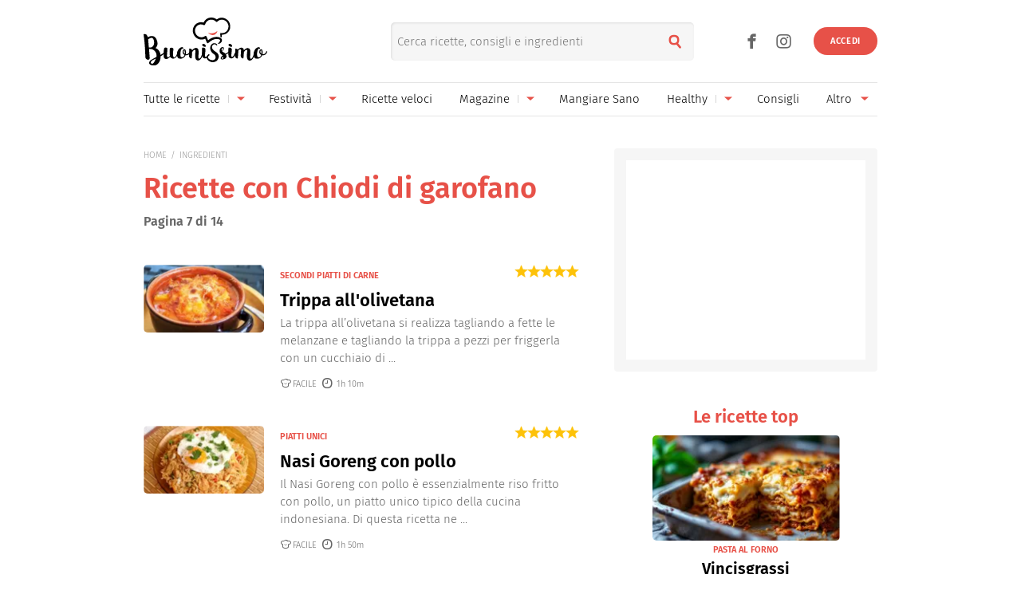

--- FILE ---
content_type: text/html; charset=UTF-8
request_url: https://www.buonissimo.it/ingredienti/chiodi-di-garofano-191387/pagina/7
body_size: 36925
content:
<!DOCTYPE html>
<html lang="it-IT">

<head>
	<meta charset="utf-8" />
	<meta http-equiv="X-UA-Compatible" content="IE=edge,chrome=1">
	<meta name="viewport" content="width=device-width, initial-scale=1.0, maximum-scale=1.0, user-scalable=no" />

	
	<link rel="icon" href="/fi/favicon.ico" sizes="any"><!-- 32×32 -->
	<link rel="icon" href="/fi/icon.svg" type="image/svg+xml">
	<link rel="apple-touch-icon" href="/fi/apple-touch-icon.png"><!-- 180×180 -->
	<link rel="manifest" href="/fi/site.webmanifest">
	

	<link rel="preload" as="script" href="//storage.googleapis.com/workbox-cdn/releases/4.0.0/workbox-sw.js">
	
			<link rel="preload" as="script" href="//securepubads.g.doubleclick.net/tag/js/gpt.js">
		<link rel="preload" as="script" href="//www.iolam.it/js/prebid.js">
		<link rel="preload" as="script" href="//c.amazon-adsystem.com/aax2/apstag.js">
		
		<link rel="preconnect" href="//www.iolam.it" crossorigin="use-credentials">
		<link rel="preconnect" href="//adservice.google.com" crossorigin="use-credentials">
		<link rel="preconnect" href="//securepubads.g.doubleclick.net" crossorigin="use-credentials">
		<link rel="preconnect" href="//adservice.google.it" crossorigin="use-credentials">
		<link rel="preconnect" href="//tpc.googlesyndication.com" crossorigin="use-credentials">
		<link rel="preconnect" href="//securepubads.g.doubleclick.net" crossorigin="use-credentials">
			
	<link rel="preconnect" href="//b.scorecardresearch.com" crossorigin="use-credentials">
	<link rel="preconnect" href="//i2.plug.it" crossorigin="use-credentials">
	<link rel="preconnect" href="//i5.plug.it" crossorigin="use-credentials">
	<link rel="preconnect" href="//secure-it.imrworldwide.com" crossorigin="use-credentials">
	<link rel="preconnect" href="//www.facebook.com" crossorigin="use-credentials">	
	<!-- <link rel="preconnect" href="//cdn.onesignal.com" crossorigin="use-credentials"> -->
	<link rel="preconnect" href="//storage.googleapis.com" crossorigin="use-credentials">

	<!-- PRECONNECT LOTAME
	<link rel="preconnect" href="//ad.crwdcntrl.net" crossorigin="use-credentials">
	<link rel="preconnect" href="https://tags.crwdcntrl.net">
    <link rel="preconnect" href="https://bcp.crwdcntrl.net">
    <link rel="dns-prefetch" href="https://tags.crwdcntrl.net">
    <link rel="dns-prefetch" href="https://bcp.crwdcntrl.net">
	END PRECONNECT LOTAME -->

		
	<link rel="preload" as="script" href="https://cdn.iubenda.com/cs/iubenda_cs.js">
   	<link rel="preload" as="script" href="https://i5.plug.it/cmp/qciol.min.js">

	<link rel="preload" as="script" href="https://i5.plug.it/paywall/paywall.min.js">
    
    		<link rel="preload" as="script" href="//i2.plug.it/buonissimo/js/common.js?v2.9,jquery-1.12.4,lazyload-1.9.7,lazysizes,iol.evnt,iol_track,appadv,iam-vportals/web/buonissimo/sectionhp/2.0,toolbar,ganal4,rating,pinterest">
		    		<link rel="preload" as="script" href="//www.iolam.it/js/iam2.0.js?ns=vportals/web/buonissimo/sectionhp/2.0">
		                
	<title>Ricette con Chiodi di garofano | Buonissimo - Pagina 7 di 14</title>
	<meta name="description" content="Spezia ricca di proprietà e largamente utilizzata in cucina, i chiodi di garofano sono un ingrediente indispensabile per moltissimi piatti - Pagina 7 di 14" >
    	<meta name="keywords" content="Chiodi di garofano, ricette, ricettario, elenco ricette" >
    			
	<meta name="dc:publisher" content="Italiaonline spa" >

    			<link rel="canonical" href="https://www.buonissimo.it/ingredienti/chiodi-di-garofano-191387/pagina/7" />
					<meta property="og:url" content="https://www.buonissimo.it/ingredienti/chiodi-di-garofano-191387/pagina/7" >
			
	<meta name="robots" content="index,follow">                
            <link rel="prev" href="https://www.buonissimo.it/ingredienti/chiodi-di-garofano-191387/pagina/6">         
                <link rel="next" href="https://www.buonissimo.it/ingredienti/chiodi-di-garofano-191387/pagina/8">         
        
    <meta property="og:title" content="Ricette con Chiodi di garofano | Buonissimo - Pagina 7 di 14" >
	
    
    <meta property="og:description" content="Spezia ricca di proprietà e largamente utilizzata in cucina, i chiodi di garofano sono un ingrediente indispensabile per moltissimi piatti - Pagina 7 di 14" >

    	    	<meta property="og:image" content="https://wips.plug.it/cips/buonissimo.org/cms/2018/05/chiodi-di-garofano.jpg?w=712&a=c&h=406" >
	        	        <meta property="og:image:width" content="712">
	        	        	        <meta property="og:image:height" content="406">
	        	
    <meta property="og:site_name" content="Buonissimo" >
    
    <link rel="alternate" type="application/rss+xml" title="Feed Rubriche - Buonissimo" href="https://www.buonissimo.it/feed/rubriche/"/>
    <link rel="alternate" type="application/rss+xml" title="Feed Ricette - Buonissimo" href="https://www.buonissimo.it/feed/ricette/"/>
    <link rel="alternate" type="application/rss+xml" title="Feed Fotogallery - Buonissimo" href="https://www.buonissimo.it/feed/fotogallery/"/>
    <link rel="alternate" type="application/rss+xml" title="Feed Sagre - Buonissimo" href="https://www.buonissimo.it/feed/sagre/"/>

	<!-- iubenda 2.6 -->
    <script type="text/javascript">
    var _iub=_iub||[],_iolconsent=_iolconsent||{},$popup2step=!1,$paywall=!0;_iolconsent.callbacks=[],_iolconsent.data=!1,_iub.csConfiguration={perPurposeConsent:!0,purposes:"1, 3, 4, 5",consentOnDocument:!1,consentOnScroll:!1,consentOnContinuedBrowsing:!1,emitGtmEvents:!0,enableTcf:!0,tcfVersion:2.3,tcfPurposes:{1:"consent_only",2:"consent_only",3:"consent_only",4:"consent_only",5:"consent_only",6:"consent_only",7:"consent_only",8:"consent_only",9:"consent_only",10:"consent_only",11:"consent_only"},invalidateConsentWithoutLog:!1,tcfHideLiWithoutPurposes:!0,actionButtonsCloseLayer:!0,googleAdditionalConsentMode:!1,isTCFConsentGlobal:!1,newConsentAtVendorListUpdate:365,whitelabel:!0,lang:"it",siteId:2040371,cookiePolicyInOtherWindow:!0,cookiePolicyId:67318975,cookiePolicyUrl:"https://privacy.italiaonline.it/common/cookie/privacy_detail.php",banner:{listPurposes:!0,explicitWithdrawal:!0,rejectButtonDisplay:!0,acceptButtonDisplay:!0,customizeButtonDisplay:!0,closeButtonDisplay:!1,position:"bottom",backgroundOverlay:!0,html:'\n<div class="iubenda-cs-container" style="visibility:hidden!important" data-vers="V2.6">\n    <div class="iubenda-cs-content">\n        <div class="ubl-cst">\n            <div class="ubl__cnt ubl-cst__cnt">\n\n                <strong class="ubl__cnt-title ubl-cst__cnt-title">Rispettiamo la tua privacy</strong>\n                %{banner_content}\n                <ul class="ubl-cst__cnt-ul">\n                    <li>se accetti tutti i cookie visualizzerai messaggi pubblicitari personalizzati e in linea con i tuoi interessi;</li>\n                    <li>se invece rifiuti i cookie, e quindi anche la profilazione pubblicitaria, per accedere ai nostri contenuti ti sar&agrave; richiesto di sottoscrivere un abbonamento a pagamento del valore economico di 4,99 &euro; all&rsquo;anno, poich&eacute; &egrave; proprio grazie alla pubblicit&agrave; personalizzata che siamo in grado ogni giorno di fornirti contenuti nuovi e di qualit&agrave;. Se hai gi&agrave; un abbonamento, per proseguire ti basta accedere con le tue credenziali;</li>\n                    <li>se clicchi su &quot;Personalizza&quot; puoi gestire liberamente le tue preferenze, selezionando le finalit&agrave; e le terze parti a cui prestare il consenso.</li>\n                </ul>\n                <p class="iub-p ubl-cst__cnt-p ubl-ncs__note">Puoi liberamente prestare, rifiutare o revocare il tuo consenso in qualsiasi momento cliccando su "<span class="ubl-ncs__btn--pref iubenda-cs-customize-btn ubl-ncs__cnt--underline">Preferenze sui cookie</span>" presente nel footer del Sito.</p>\n            </div>\n            <div class="ubl__cnt__btns ubl-cst__btns">\n                <button class="ubl__cnt__btn ubl-cst__btn ubl-cst__btn--subscribe iubenda-cs-reject-btn" id="iol_cmp_cont_senz_acce">Rifiuta e abbonati</button>\n                <button class="ubl__cnt__btn ubl-cst__btn ubl-cst__btn--pref iubenda-cs-customize-btn">Personalizza</button>\n                <button class="ubl__cnt__btn ubl-cst__btn ubl-cst__btn--accept iubenda-cs-accept-btn">Accetta i cookie</button>\n                <p class="ubl-pwl__hook" id="iol_login_pw_hook"></p>\n            </div>\n        </div>\n    </div>\n</div>\n'},i18n:{it:{banner:{dynamic:{paragraph_1:'Noi[if banner.useThirdParties] e %{total_number_of_ads_vendors} [link vendors]terze parti[/link] selezionate[/if] [if not gdprApplies and not lgpdApplies and ccpaApplies]raccogliamo informazioni personali.[/if][if gdprApplies or lgpdApplies]utilizziamo cookie o tecnologie simili per finalit&agrave; tecniche e, con il tuo consenso, anche per[if not banner.listPurposes] altre finalit&agrave;[/if][if banner.listPurposes] il miglioramento dell&#x2019;%{purposes}[/if][if hasCookiePolicy] come specificato nella [link cookie_policy]cookie policy[/link][/if]. Il rifiuto del consenso pu&ograve; rendere non disponibili le relative funzioni.[if enableTcf and gdprApplies]\nPer quanto riguarda la pubblicit&agrave;, noi e [link vendors]terze parti[/link] selezionate, potremmo utilizzare <em>dati di geolocalizzazione precisi e l&#x2019;identificazione attraverso la scansione del dispositivo</em>, al fine di <em>archiviare e/o accedere a informazioni su un dispositivo</em> e trattare dati personali come i tuoi dati di utilizzo, per le seguenti [link adv_pref]finalit&agrave; pubblicitarie[/link]: <em>pubblicit&agrave; e contenuti personalizzati, misurazione delle prestazioni dei contenuti e degli annunci, ricerche sul pubblico, sviluppo di servizi</em>.[/if][if gdprApplies or lgpdApplies][/if][/if][if ccpaApplies]\nIn caso di vendita di informazioni personali, puoi fare opt-out utilizzando il link "%{do_not_sell}".[if hasPrivacyPolicy]\nPer saperne di pi&ugrave; sulle categorie di informazioni personali raccolte e sulle finalit&agrave; per le quali tali informazioni saranno utilizzate, si prega di fare riferimento alla nostra %{privacy_policy}.[/if][/if]',paragraph_2:"Puoi prestare, rifiutare o personalizzare il tuo consenso che sar&agrave;\tvalido solo su questo dominio:",or:"o",and:"e"}}}},callback:{onBannerShown:function(){var e=document.createElement("link");e.setAttribute("rel","stylesheet"),e.setAttribute("type","text/css"),e.setAttribute("href","https://i5.plug.it/cmp/V2.6/css/iub_conf_buonissimo.css"),e.addEventListener("load",function(){document.querySelector(".iubenda-cs-container").removeAttribute("style")}),document.getElementsByTagName("head")[0].appendChild(e);var n=document.getElementById("iol_cmp_popup_2");null!=n&&(document.getElementsByClassName("ubl-ncs__btn--back")[0].addEventListener("click",function(){n.classList.add("ubl-ncs--hidden")}),document.getElementsByClassName("ubl-cst__btn--reject")[0].addEventListener("click",function(){n.classList.remove("ubl-ncs--hidden")}));var i=document.getElementById("tvendorsCount");null!=i&&null!=_iub.vendorsCountGVL3&&(i.textContent=_iub.vendorsCountGVL3);try{res=screen.width}catch(e){res=0}var t=function(e,n,i,t){var o=document.getElementsByClassName(e);void 0!==o[n]&&o[n].addEventListener("click",function(){var e,n;try{e=Date.now()}catch(n){e=0}try{n=window.location.hostname}catch(e){n="error"}var o="https://evnt.iol.it/v2?&pgnf="+n+"%2Call%2C%2C%2C%2C0%2C"+res+"%2C0%2C%2Cb%2C0%2C%2C"+i+"%2C"+t+"&nc="+e;(new Image).src=o,console.log("*** "+i+" "+t)})};t("iubenda-cs-accept-btn",0,"CMP_ADV_ACCEPT_1",1),t("iubenda-cs-accept-btn",1,"CMP_ADV_ACCEPT_2",1),t("iubenda-cs-customize-btn",0,"CMP_ADV_CUSTOMIZE_1",1),t("iubenda-cs-customize-btn",1,"CMP_ADV_CUSTOMIZE_2",1),t("iubenda-cs-customize-btn",2,"CMP_ADV_CUSTOMIZE_3",1),t("ubl-cst__btn--reject",0,"CMP_ADV_REJECT_1",1),t("iubenda-cs-reject-btn",0,"CMP_ADV_REJECT_2",1),t("ubl-ncs__btn--back",0,"CMP_ADV_BACK",1)},onPreferenceExpressed:function(e){_iolconsent.data=e;for(var n=0;n<_iolconsent.callbacks.length;n++)try{_iolconsent.callbacks[n](e)}catch(e){}_iolconsent.callbacks.push=function(e){e(_iolconsent.data),_iolconsent.callbacks[_iolconsent.callbacks.length]=e}},on2ndLayerShown:function(){if(null==document.getElementById("cmp-rules")){var e=document.querySelector("head"),n=document.createElement("style");n.id="cmp-rules",n.textContent="#iubenda-iframe .generic-ads-container {display:none !important}",e.appendChild(n)}}}};    </script>
    <script type="text/javascript">
    !function(n){var r={};function o(e){if(r[e])return r[e].exports;var t=r[e]={i:e,l:!1,exports:{}};return n[e].call(t.exports,t,t.exports,o),t.l=!0,t.exports}o.m=n,o.c=r,o.d=function(e,t,n){o.o(e,t)||Object.defineProperty(e,t,{enumerable:!0,get:n})},o.r=function(e){"undefined"!=typeof Symbol&&Symbol.toStringTag&&Object.defineProperty(e,Symbol.toStringTag,{value:"Module"}),Object.defineProperty(e,"__esModule",{value:!0})},o.t=function(t,e){if(1&e&&(t=o(t)),8&e)return t;if(4&e&&"object"==typeof t&&t&&t.__esModule)return t;var n=Object.create(null);if(o.r(n),Object.defineProperty(n,"default",{enumerable:!0,value:t}),2&e&&"string"!=typeof t)for(var r in t)o.d(n,r,function(e){return t[e]}.bind(null,r));return n},o.n=function(e){var t=e&&e.__esModule?function(){return e.default}:function(){return e};return o.d(t,"a",t),t},o.o=function(e,t){return Object.prototype.hasOwnProperty.call(e,t)},o.p="",o(o.s=386)}({386:function(e,t,n){n(387)()},387:function(e,t,n){var r=n(388);e.exports=function(){r();var e=void 0===window._iub?window._iub={}:window._iub,t=e.cmp||(e.cmp={});(t.VERSION||(t.VERSION={})).stubV2="0.3.1"}},388:function(e,t,n){"use strict";e.exports=function(){for(var e,o,a="__tcfapiLocator",i=[],u=window;u;){try{if(u.frames[a]){e=u;break}}catch(e){}if(u===window.top)break;u=u.parent}e||(function e(){var t,n=u.document,r=!!u.frames[a];return r||(n.body?((t=n.createElement("iframe")).style.cssText="display:none",t.name=a,n.body.appendChild(t)):setTimeout(e,5)),!r}(),u.__tcfapi=function(){for(var e,t=arguments.length,n=new Array(t),r=0;r<t;r++)n[r]=arguments[r];if(!n.length)return i;"setGdprApplies"===n[0]?3<n.length&&2===parseInt(n[1],10)&&"boolean"==typeof n[3]&&(o=n[3],"function"==typeof n[2]&&n[2]("set",!0)):"ping"===n[0]?(e={gdprApplies:o,cmpLoaded:!1,cmpStatus:"stub"},"function"==typeof n[2]&&n[2](e)):i.push(n)},u.addEventListener("message",function(r){var o="string"==typeof r.data,e={};try{e=o?JSON.parse(r.data):r.data}catch(r){}var a=e.__tcfapiCall;a&&window.__tcfapi(a.command,a.version,function(e,t){var n={__tcfapiReturn:{returnValue:e,success:t,callId:a.callId}};o&&(n=JSON.stringify(n)),r&&r.source&&r.source.postMessage&&r.source.postMessage(n,"*")},a.parameter)},!1))}}});    </script>
<script type="text/javascript" src="https://cdn.iubenda.com/cs/iubenda_cs.js" charset="UTF-8" async></script>
<!-- /iubenda 2.6 -->

<!-- IOL/Iubenda -->
<script src='https://i5.plug.it/cmp/qciol.min.js' async="true"></script>
<!-- /IOL/Iubenda -->        <script type="text/javascript">
            const iolServerData = {
                "user": {
                    "logged": false
                }
            };
        </script>
        
		
	<style>
				.footerCorp{min-width:320px;padding:10px;box-sizing:border-box;font-size:11px;line-height:1;font-family:Arial, Helvetica, sans-serif;letter-spacing:0;color:#a3a3a3;background:#191919}.footerCorp-cnt{width:100%;max-width:1000px;margin:0 auto;display:flex;flex-flow:column nowrap;align-items:center;justify-content:space-evenly}.footerCorp__lgo{width:120px;height:22px}.footerCorp__brandLnk{padding:0 0 10px;text-align:center;display:flex;flex-flow:row wrap;justify-content:center}.footerCorp__lnk{font-size:10px;text-decoration:none;font-weight:700;color:#a3a3a3;margin:8px 4px 0;cursor:pointer}.footerCorp__lnk--cstLnk{margin:0 8px}.footerCorp__lnk:hover{transition:color 200ms cubic-bezier(0.55, 0, 0.1, 1);color:#fff}.footerCorp__cstLnk{display:flex;flex-flow:column nowrap;align-items:center}.footerCorp__cstLnk-txt{margin:10px 0 0;text-align:center;line-height:1.5;font-size:inherit;color:inherit}.footerCorp__cstLnk-cnt{text-align:center;line-height:1.5}.footerCorp__cstLnk-sps{display:block}@media only screen and (min-width: 600px){.footerCorp__cstLnk-sps{display:inline;margin:0 5px}.footerCorp__cstLnk-sps::before{content:"\002D"}}@media only screen and (min-width: 1024px){.footerCorp-cnt{flex-flow:row wrap}.footerCorp__brandLnk{height:17px;padding:0;align-items:flex-end}.footerCorp__lnk{font-size:11px;color:#a3a3a3;margin:0 4px}.footerCorp__lnk--cstLnk{margin:0 3px}.footerCorp__cstLnk{flex:1 0 100%;flex-flow:row wrap;justify-content:center;row-gap:7px}.footerCorp__brandLnk+.footerCorp__cstLnk{margin-top:10px}.footerCorp__cstLnk-cnt{margin:0 10px}.footerCorp__cstLnk-txt{margin:0 10px;text-align:left;line-height:inherit}}
    </style>
	<style>
    	@charset "UTF-8";*{margin:0;padding:0;border:0;background:transparent;list-style:none;text-decoration:none;outline:0}html{-ms-text-size-adjust:100%;-webkit-text-size-adjust:100%;font-size:62.5%;font-size:.625em;line-height:1.2;-webkit-tap-highlight-color:rgba(0,0,0,0);font-family:Arial,sans-serif}input[type=email],input[type=search],input[type=text]{-webkit-appearance:none;-moz-appearance:none;appearance:none;border-radius:0}:root{--pw-font:"firaSans","Arial",sans-serif;--pw-color:#e75148;--pw-color-o:#fff;--pw-tit-fs:2.4rem;--color-1:#e75148;--main-w:100%;--gutter-s1:2rem;--gutter-s2:2rem}@media (max-width:21.1875em){:root{--gutter-s1:1rem}}@media (min-width:37.5em){:root{--gutter-s1:5rem}}@media (min-width:64em){:root{--main-w:1000px;--gutter-s1:4rem}}@media (min-width:85.4375em){:root{--main-w:1192px;--gutter-s1:5rem;--gutter-s2:4rem}}.mainContent{background:#fff url("data:image/svg+xml;charset=utf-8,%3Csvg xmlns='http://www.w3.org/2000/svg' xml:space='preserve' width='64' height='64' viewBox='0 0 128 128'%3E%3Crect width='100%25' height='100%25' fill='%23fff'/%3E%3Cg%3E%3Ccircle cx='16' cy='64' r='16' fill='%23e75048'/%3E%3Ccircle cx='16' cy='64' r='14.344' fill='%23e75048' transform='rotate(45 64 64)'/%3E%3Ccircle cx='16' cy='64' r='12.531' fill='%23e75048' transform='rotate(90 64 64)'/%3E%3Ccircle cx='16' cy='64' r='10.75' fill='%23e75048' transform='rotate(135 64 64)'/%3E%3Ccircle cx='16' cy='64' r='10.063' fill='%23e75048' transform='rotate(180 64 64)'/%3E%3Ccircle cx='16' cy='64' r='8.063' fill='%23e75048' transform='rotate(225 64 64)'/%3E%3Ccircle cx='16' cy='64' r='6.438' fill='%23e75048' transform='rotate(270 64 64)'/%3E%3Ccircle cx='16' cy='64' r='5.375' fill='%23e75048' transform='rotate(315 64 64)'/%3E%3CanimateTransform attributeName='transform' calcMode='discrete' dur='560ms' repeatCount='indefinite' type='rotate' values='0 64 64;315 64 64;270 64 64;225 64 64;180 64 64;135 64 64;90 64 64;45 64 64'/%3E%3C/g%3E%3C/svg%3E") no-repeat 50% 150px;min-width:32rem;width:100%;margin:0 auto;position:relative}.mainContent.fullRow{background:#f6f6f6}@media (min-width:64em){.mainContent{z-index:1;width:100rem}.mainContent.fullRow{width:100%}.mainContent.headerCont{z-index:4}}@media (min-width:85.4375em){.mainContent{width:119.2rem}}:root{--header-h:6rem}:root .fixHead{--header-h:6.5rem}@media (min-width:37.5em){:root{--header-h:10rem}}@media (min-width:64em){:root{--header-h:14.6rem}}.topContainer{position:relative;height:var(--header-h);z-index:10;width:100%;box-sizing:border-box;will-change:scroll-position}.topContainer:after{content:"";display:block;border-top:.1rem solid rgba(0,0,0,.1);position:absolute;left:0;right:0;bottom:0}@media (min-width:37.5em){.topContainer:after{left:2rem;right:2rem}}@media (min-width:64em){.topContainer{padding:0 4rem}.topContainer:after{left:4rem;right:4rem}}@media (min-width:85.4375em){.topContainer{padding:0 5rem}.topContainer:after{left:5rem;right:5rem}}.bttContainer,.container{padding:0 var(--gutter-s1);width:100%;box-sizing:border-box;opacity:0}.fullRow .bttContainer,.fullRow .container{padding:0!important}.brandpageCont,.lazyload,.lazyloading,.searchPage{opacity:0}:root{--header-logo-h:var(--header-h);--logo-h:4rem}:root .fixHead{--header-logo-h:var(--header-h)}@media (min-width:48em){:root{--logo-h:6rem}:root .fixHead{--logo-h:5rem}}@media (min-width:64em){:root{--header-logo-h:10.3rem}}.topHeader{display:inline-flex;align-items:center;height:var(--header-logo-h);margin-left:6rem}.topHeader svg{display:block;width:auto;height:var(--logo-h)}.topHeader .svg-a{fill:#e75148}.topHeader__logo{height:var(--logo-h);margin:auto 0}.topHeader .nTxt{position:absolute;clip:rect(0 0 0 0);-webkit-clip-path:rect(0 0 0 0);clip-path:rect(0 0 0 0);height:1px;width:1px;overflow:hidden;margin:-1px}@media (min-width:64em){.topHeader{margin-left:0}.fixHead .topHeader{margin-left:6rem}.topHeader--scy:not(.healthyHeader){-webkit-transform:scale(75%);transform:scale(75%);margin-left:3rem}}.topHeader_right{display:flex}.topHeader.healthyHeader{--logo-h:5rem}.topHeader.healthyHeader .scy-header__logo{display:flex;align-items:center;height:var(--header-logo-h);font-weight:300}.topHeader.healthyHeader svg|a:link,.topHeader.healthyHeader svg|a:visited{cursor:pointer}@media (min-width:48em){.topHeader.healthyHeader{--logo-h:7rem}.fixHead .topHeader.healthyHeader{--logo-h:6.5rem}}@media (min-width:64em){.topHeader.healthyHeader.topHeader--scy{margin-left:5rem}}.fixHead .healthyHeader .scy-header__logo svg{fill:#fff}.topSearch{position:absolute;top:calc((var(--header-logo-h) - 4.8rem) / 2);right:6.5rem;text-align:right}.topSearch .topHeader__logo{-webkit-filter:drop-shadow(-.2rem .1rem .6rem rgba(0,0,0,.4));filter:drop-shadow(-.2rem .1rem .6rem rgba(0,0,0,.4))}.topSearch button{color:#e75148;font-size:2rem;width:4.8rem;height:4.8rem;line-height:2.6;text-align:center;position:absolute;right:0;top:0}.topSearch form{display:inline-block;vertical-align:middle;width:0;overflow:hidden}.topSearch input[type=search]{background:#f6f6f6;border-radius:.5rem;background-clip:padding-box;box-shadow:inset .1rem .1rem .3rem 0 rgba(0,0,0,.1);height:4.8rem;width:100%;box-sizing:border-box;padding:0 4.8rem 0 .8rem;float:right;font-family:firaSans,Arial,sans-serif;font-size:1.5rem}.topSearch input[type=search]::-webkit-search-cancel-button,.topSearch input[type=search]::-webkit-search-decoration,.topSearch input[type=search]::-webkit-search-results-button,.topSearch input[type=search]::-webkit-search-results-decoration{display:none}.topSearch.openForm{left:5rem}.topSearch.openForm form{width:100%}@media (max-width:21.1875em){.topSearch{right:1rem}}@media (min-width:37.5em){.topSearch{right:20rem;left:35%}.topSearch form{width:100%}}@media (min-width:64em){.topSearch{right:25rem}}@media print{.topSearch{display:none}}.user_profile_not_logged~.topSearch{right:10rem}@media (min-width:37.5em){.user_profile_not_logged~.topSearch{right:22rem}}@media (min-width:64em){.user_profile_not_logged~.topSearch{right:27rem}}.lnk_social{display:block}.lnk_social span{display:block;font-size:1.3rem;padding:1.5rem 0}.topNavfl .lnk_social span{border-top:.1rem solid hsla(0,0%,100%,.3)}.lnk_social .ico{display:inline-flex;justify-content:center;align-items:center;font-size:3.5rem;color:inherit}.lnk_social .ico:not(:last-of-type){margin-right:.5rem}@media (max-width:37.4375em){.topSearch~.lnk_social{display:none}}@media (min-width:37.5em){.lnk_social{display:flex}.lnk_social .ico{color:#666}.topContainer .lnk_social{--pos-r:7rem;position:absolute;right:var(--pos-r);top:calc((var(--header-logo-h) - 3.6rem) / 2);height:3.6rem}.topContainer .lnk_social span{display:none}}@media (min-width:64em){.topContainer .lnk_social{--pos-r:12rem}}@media (min-width:37.5em){.topContainer .user_profile_not_logged~.lnk_social{--pos-r:10rem}}@media (min-width:64em){.topContainer .user_profile_not_logged~.lnk_social{--pos-r:14rem}}@media (max-width:63.9375em){.open-flNav{position:fixed;overflow-y:hidden;height:100vh}}.topNav{position:absolute;width:100%;right:100%;top:0;height:100vh;z-index:4}@media (max-width:63.9375em){.topNav--scy{clip:rect(0 0 0 0);-webkit-clip-path:rect(0 0 0 0);clip-path:rect(0 0 0 0);width:1px;height:1px;margin:-1px}}.topNav .ico{cursor:pointer;display:inline-flex;align-items:center;justify-content:center;font-size:2rem;width:4.8rem;height:4.8rem}.topNav .iSnd{float:right;color:#666;position:relative;top:calc((var(--header-h) - 4.8rem) / 2);right:-5.3rem}.pgSearch .topNav .iSnd{color:#fff;top:1rem}.topNav .iArrD,.topNav .iArrU{display:none}.topNav .iArrSx,.topNav .iCls{color:#fff;left:-4rem;position:relative}.topNav .iCls{left:4rem;margin-left:auto}.topNav .iArrSx{margin-right:auto}.topNav .iArrDx{margin-right:-1.8rem}.topNav div{z-index:2;position:fixed;top:0;display:flex;flex-wrap:wrap;align-content:flex-start;visibility:hidden;overflow:auto;overflow-y:scroll;width:100%;height:100vh;box-sizing:border-box;padding:1rem 4.5rem;background-color:#d54b42}.topNav .topNavfl{left:-100%;visibility:visible}.topNav .topNavfl:after{content:"Buonissimo è un prodotto Italiaonline";font-size:1.2rem;color:hsla(0,0%,100%,.3);position:absolute;bottom:1rem;display:block;padding-top:1rem;border-top:.1rem solid hsla(0,0%,100%,.3)}.topNav .lnk_social .ico{font-size:3.6rem}.topNav .lnk_social .ico:first-of-type{margin-left:-1.2rem}.topNav .topNavsl{right:-100%}.topNav ul{flex:0 1 100%}.topNav li{cursor:pointer;font-size:1.7rem;min-height:4.8rem}.topNav li:not(:last-of-type){border-bottom:.1rem solid hsla(0,0%,100%,.3)}.topNav li,.topNav li>a,.topNav li>span{display:flex;justify-content:space-between;align-items:center}.topNav a,.topNav span{flex:1;color:#fff}.topNav svg{width:3rem;display:inline-block;vertical-align:middle}.topNav--scy .iArrDx{display:none}@media (max-width:21.1875em){.topNav .iSnd{right:-4.3rem}}@media (min-width:37.5em){.topNav--all li{min-height:4.8rem}.topNav .topNavfl:after{display:none}}@media (min-width:64em){.topNav .current:after{content:"";position:absolute;bottom:0;width:100%;height:.2rem;border-radius:.1rem;background:#e75148}.topNav li>a,.topNav li>span{white-space:nowrap}.topNav:not(.topNav--all){position:static;height:4rem;border-top:.1rem solid rgba(0,0,0,.1)}.topNav:not(.topNav--all) .ico{width:3.2rem;height:3.2rem}.topNav:not(.topNav--all) .iArrD{display:flex;align-items:center;justify-content:center;color:#e75148}.topNav:not(.topNav--all) .iArrD,.topNav:not(.topNav--all) .iArrU{font-size:1.2rem;margin-left:.5rem}.topNav:not(.topNav--all) .iArrDx,.topNav:not(.topNav--all) .iArrSx,.topNav:not(.topNav--all) .iCls,.topNav:not(.topNav--all) .iSnd{display:none}.topNav:not(.topNav--all) div{background:transparent;padding:0;position:static;overflow:visible;width:100%;height:100%}.topNav:not(.topNav--all) ul{display:flex;justify-content:space-between;align-items:center;width:100%;height:100%;padding:0}.topNav:not(.topNav--all) li{border-bottom:0;height:100%;min-height:4rem;font-size:1.5rem;position:relative;overflow:hidden}.topNav:not(.topNav--all) li.oMnu{color:#999;overflow:visible}.topNav:not(.topNav--all) li.oMnu .iArrD{display:none}.topNav:not(.topNav--all) li.oMnu .iArrU{display:inline-flex}.topNav:not(.topNav--all) li:not(.navSub){margin-right:1.5rem}.topNav:not(.topNav--all) .navSub a{padding-right:1rem}.topNav:not(.topNav--all) a~.ico{margin-left:0;background:transparent linear-gradient(0deg,#d6d6d6,#d6d6d6) no-repeat 0 50%/1px 33%}.topNav:not(.topNav--all) span~.ico{margin-left:0;background:transparent}.topNav:not(.topNav--all) a,.topNav:not(.topNav--all) span{color:#000}.topNav:not(.topNav--all) .topNavsl{background:#d54b42;width:20rem;padding:1rem 2.5rem;height:auto;position:absolute;top:4.2rem;z-index:2;visibility:visible;right:auto;left:0}.topNav:not(.topNav--all) .topNavsl ul{flex-wrap:wrap}.topNav:not(.topNav--all) .topNavsl li{flex:0 0 100%;margin-right:0}.topNav:not(.topNav--all) .topNavsl a{color:#fff}.topNav:not(.topNav--all) .topNavsl--last{left:auto;right:0}.topNav:not(.topNav--all) .topNavsl--special{min-width:46rem}.topNav:not(.topNav--all) .topNavsl--special li{flex:0 0 50%;padding:0 .5em 0 0;box-sizing:border-box;max-width:20rem}.topNav--all{top:calc((var(--header-logo-h) - 4.8rem) / 2);right:auto;width:9rem;height:4.8rem;overflow:hidden;clip:rect(0 4.8rem 4.8rem 0)}@supports ((-webkit-clip-path:rect(0 0 0 0)) or (clip-path:rect(0 0 0 0))){.topNav--all{-webkit-clip-path:rect(0 4.8rem 4.8rem 0);clip-path:rect(0 4.8rem 4.8rem 0)}}.open-flNav .topNav--all{width:30rem;height:51rem;clip:auto}@supports ((-webkit-clip-path:rect(0 0 0 0)) or (clip-path:rect(0 0 0 0))){.open-flNav .topNav--all{-webkit-clip-path:none;clip-path:none}}.topNav--all .iSnd{float:none;color:#e75148;right:auto;top:0}.topNav--all div{position:absolute;top:0;bottom:0;width:100%;height:auto;overflow:hidden;overflow-y:auto;scrollbar-color:hsla(0,0%,100%,.5) hsla(0,0%,100%,.3);scrollbar-width:thin}.topNav--all div::-webkit-scrollbar{width:.5rem}.topNav--all div::-webkit-scrollbar-button{display:none}.topNav--all div::-webkit-scrollbar-track{background:hsla(0,0%,100%,.3)}.topNav--all div::-webkit-scrollbar-thumb{background:hsla(0,0%,100%,.5)}}@media (min-width:85.4375em){.open-flNav .topNav--all{width:35.8rem}}@media print{.topNav{display:none}}.open-slNav li:last-child{border:none}.user_profile{display:flex;flex-direction:column;align-items:flex-end;width:3.6rem;height:3.6rem;overflow:visible;position:absolute;z-index:1;top:calc((var(--header-logo-h) - 3.6rem) / 2);right:1.5rem}@media (min-width:64em){.user_profile{right:6.5rem}.fixHead .user_profile{top:1.8rem}}.user_profile_icon_container .user_btn{display:flex;justify-content:space-between;align-items:center;width:3.6rem;height:3.6rem;color:#e75148;background:hsla(0,0%,96%,0) url("data:image/svg+xml;charset=utf8,%3Csvg xmlns='http://www.w3.org/2000/svg' viewBox='0 0 10 10' height='10' width='10'%3E%3Ccircle cx='5' cy='5' r='5' fill='%23F6F6F6'/%3E%3C/svg%3E") no-repeat 0 50%/3.6rem 3.6rem}.user_profile_icon_container .user_btn svg{fill:currentColor;width:1.6rem;height:1.7rem;margin:auto 1rem}@media (min-width:64em){.user_profile_icon_container .user_btn{position:relative;margin-right:-2rem;width:5.6rem}.user_profile_icon_container .user_btn:after{content:"";width:0;height:0;border-left:.5rem solid transparent;border-right:.5rem solid transparent;border-bottom:0 solid transparent;border-top:.5rem solid transparent;border-top-color:var(--us-btc,#000)}.show_menu .user_profile_icon_container .user_btn:after{--us-btc:#e75148;-webkit-transform:rotate(180deg);transform:rotate(180deg)}.fixHead .show_menu .user_profile_icon_container .user_btn:after{--us-btc:#fff}}.user_profile_menu_list_container{display:none}.show_menu .user_profile_menu_list_container{display:block;margin:1rem -2rem 0 0}.user_profile_menu_list{position:relative;list-style:none;min-width:18.6rem;padding:.7em 1.4em;font-size:1.4rem;text-align:right;background:#000}.user_profile_menu_list:before{position:absolute;bottom:100%;right:3.25rem;content:"";width:0;height:0;border:.5rem solid transparent;border-bottom-color:#000}.user_profile_menu_list_item{padding:.7em 0}.user_profile_menu_list_item a{color:#fff}.user_profile_menu_list_item a:hover{text-decoration:underline}.user_profile_not_logged{position:absolute;top:calc((var(--header-logo-h) - 3.6rem) / 2);right:1.5rem}@media (min-width:37.5em){.user_profile_not_logged{right:1rem}}@media (min-width:64em){.user_profile_not_logged{right:4rem}}@media (min-width:85.4375em){.user_profile_not_logged{right:5rem}}.fixHead .user_profile_not_logged .user_profile_login_button{background-color:#fff;color:#e75148}.user_profile_login_button{cursor:pointer;text-decoration:none;display:flex;justify-content:center;align-items:center;font:700 1.1rem/1 firaSans,Arial,sans-serif;text-transform:uppercase;letter-spacing:.06em;box-sizing:border-box;padding:1.135em .75em;border-radius:2em;font-size:1.1rem;width:7.27em;color:#fff;background:#e75148}@media (pointer:fine){.user_profile_login_button{transition:opacity .2s cubic-bezier(.55,0,.1,1)}.user_profile_login_button:hover{opacity:.8}}.BnssTopSlider{height:0;overflow:hidden}.BnssTopSlider.readySlider{height:auto}.menuFestivita,.mnuPortata{display:none}.nslIframe{overflow:hidden;width:100%;height:34.9rem;margin-bottom:2rem}.nwslOLay{position:fixed;top:0;left:0;bottom:0;right:0;background:rgba(0,0,0,.6);z-index:6000;-webkit-animation:fadeInFromNone 1s ease-out;animation:fadeInFromNone 1s ease-out}.nwslOLay:before{font-family:icoBnss;content:"\e918";position:absolute;right:2rem;top:2rem;font-size:3.4rem;color:#fff;-webkit-animation:growInFromNone 1s cubic-bezier(.55,0,.1,1);animation:growInFromNone 1s cubic-bezier(.55,0,.1,1);-webkit-transform:scale(1.1,1.1);transform:scale(1.1,1.1)}@media (min-width:64em){.nwslOLay{top:20%;left:20%;bottom:20%;right:20%}.nwslOLay:hover:before{cursor:pointer;color:#d54b42}}.nwslLay{width:100%;max-width:60rem;position:fixed;z-index:6001;top:50%;left:50%;-webkit-transform:translate(-50%,-50%);transform:translate(-50%,-50%);-webkit-animation:fadeInFromNone 2s cubic-bezier(.55,0,.1,1);animation:fadeInFromNone 2s cubic-bezier(.55,0,.1,1)}.footerSeo{margin:7rem auto 0;padding:4rem;display:flex;flex-wrap:wrap;background:#fff}@media (min-width:64em){.footerSeo{padding:0;background:#fff linear-gradient(0deg,#d6d6d6 50%,#d6d6d6) no-repeat 48% 30%/1px 80%;background-image:linear-gradient(0deg,#d6d6d6 50%,#d6d6d6),linear-gradient(0deg,#d6d6d6 50%,#d6d6d6),linear-gradient(0deg,#d6d6d6 50%,#d6d6d6);background-position:24% 20px,57% 20px,82% 20px;background-size:1px calc(75% - 20px),1px calc(75% - 20px),1px calc(75% - 20px)}}@media (min-width:85.4375em){.footerSeo{background-size:1px calc(75% - 20px),1px calc(75% - 20px),1px calc(75% - 20px)}}.footerSeo .footerSeoBtt{display:none}@media (min-width:37.5em){.footerSeo .footerSeoBtt{display:block;width:100%;text-align:center;margin:2rem auto}}.footerSeo .footerSeoBtt>a{display:inline-block;font-size:1.2rem;text-transform:uppercase;color:#666;padding:0 1rem}.footerSeo .footerSeoCol{flex:0 0 100%;margin-bottom:2rem}.footerSeo .footerSeoCol ul{-webkit-column-count:2;-moz-column-count:2;column-count:2;-webkit-column-gap:40px;-moz-column-gap:40px;column-gap:40px}@media (min-width:37.5em){.footerSeo .footerSeoCol ul{-webkit-column-count:3;-moz-column-count:3;column-count:3}}@media (min-width:64em){.footerSeo .footerSeoCol ul{-webkit-column-count:1;-moz-column-count:1;column-count:1;padding:0 4rem}}.footerSeo .footerSeoCol ul li{margin-bottom:1rem}.footerSeo .footerSeoCol ul li a{text-decoration:none;color:#000;font-size:1.4rem;line-height:1.8rem}.footerSeo .footerSeoCol ul li a.footerSeoHglht{color:#e75148}@media (min-width:64em){.footerSeo .footerSeoCol:nth-child(2){flex:0 0 33%}}.footerSeo .footerSeoCol:nth-child(2) ul{-webkit-column-count:2;-moz-column-count:2;column-count:2;-webkit-column-gap:40px;-moz-column-gap:40px;column-gap:40px}@media (min-width:37.5em){.footerSeo .footerSeoCol:nth-child(2) ul{-webkit-column-count:3;-moz-column-count:3;column-count:3}}@media (min-width:64em){.footerSeo .footerSeoCol:nth-child(2) ul{-webkit-column-count:2;-moz-column-count:2;column-count:2}.footerSeo .footerSeoCol:nth-child(3){flex:0 0 25%}.footerSeo .footerSeoCol:nth-child(4){flex:0 0 18%}.footerSeo .footerSeoCol:nth-child(4) ul{padding-right:0}.footerSeo .footerSeoCol{flex:0 0 20%}}.footerSeo .footerSeoCol.bttLink{flex:0 0 100%}@media (min-width:64em){.footerSeo .footerSeoCol.bttLink{flex:0 0 24%}}.footerSeo .footerSeoCol .footerSeoColTit{font-family:sofia,cursive;font-size:1.6rem;text-align:center;margin:2rem auto;font-weight:700}.footerSeo .footerSeoCol .footerSeoColTit a{color:#000}@media (min-width:64em){.footerSeo .footerSeoCol .footerSeoColTit{text-align:left;margin-left:4rem}}.footerSeo .footerSrc{padding:0 2rem;text-align:center;margin:1rem auto 0;font-family:sofia,cursive;font-size:1.6rem;font-weight:400;cursor:pointer}.footerSeo .footerSrc .iSrc{color:#e75148;cursor:pointer}.cmpSrc{position:fixed;z-index:-1001;top:0;right:0;bottom:0;left:0;display:flex;flex-flow:row wrap;pointer-events:none}.cmpSrc .u-h{position:absolute;top:-999em}.cmpSrc__inner{background:#fff;flex:1 1 100%}.cmpSrc__inner--top{height:30vh;display:flex;align-items:center;justify-content:center;-webkit-transform:translate3d(0,-33vh,0);transform:translate3d(0,-33vh,0);background-color:#ededed}.cmpSrc__inner--bottom{height:70vh;-webkit-transform:translate3d(0,73vh,0);transform:translate3d(0,73vh,0);background-color:#f7f7f7;padding:3.2rem;overflow:hidden;overflow-y:scroll;-webkit-overflow-scrolling:touch}.cmpSrc__inner .srcForm{position:relative;display:inherit}.cmpSrc__inner .srcForm__input{font-size:7vw;padding:.5rem;border-radius:.2rem;background-color:hsla(0,0%,100%,0);font-family:inherit;color:inherit;border:none;border-bottom:.2rem solid #000;display:block;width:100%;-webkit-appearance:textfield;border-radius:0;-webkit-border-radius:0}.cmpSrc__inner .srcForm__input:focus{outline:none}.cmpSrc__inner .srcForm__input::-webkit-input-placeholder{color:#000}.cmpSrc__inner .srcForm__input:-moz-placeholder,.cmpSrc__inner .srcForm__input::-moz-placeholder{color:#000}.cmpSrc__inner .srcForm__input:-ms-input-placeholder{color:#000}.cmpSrc__inner .srcForm__input::-webkit-search-cancel-button,.cmpSrc__inner .srcForm__input::-webkit-search-decoration,.cmpSrc__inner .srcForm__input::-webkit-search-results-button,.cmpSrc__inner .srcForm__input::-webkit-search-results-decoration{display:none}.cmpSrc__inner .srcForm button{display:none}@media (min-width:64em){.cmpSrc__inner .srcForm{width:70%}.cmpSrc__inner .srcForm:after{content:"Fai Click sull'icona o premi Invio per cercare";position:absolute;right:0;bottom:-2.5rem;font-size:1.1rem;font-weight:700;color:#e75148}.cmpSrc__inner .srcForm button{display:block;background:transparent;border:0}.cmpSrc__inner .srcForm__input{font-size:5vw}.cmpSrc__inner .srcForm__button{position:absolute;right:0;top:0;bottom:0;display:flex;align-items:center;justify-content:center}.cmpSrc__inner .srcForm__icon{width:6.2rem;height:6.2rem;fill:#e75148;cursor:pointer}}.cmpSrc__inner .srcForm__select{position:relative;display:inline-flex;justify-content:center;align-items:center;height:3.4em;overflow:hidden;border:1px solid #999;background:#f6f6f6;font-weight:600;font-size:1.6rem;line-height:3.4}.cmpSrc__inner .srcForm__select>select{cursor:pointer;-webkit-appearance:none;-moz-appearance:none;appearance:none;position:relative;z-index:3;width:100%;height:inherit;padding:0 3em 0 1.5em;border:none;white-space:nowrap;overflow:hidden;text-overflow:ellipsis;font:600 1em/1 firaSans,Arial,sans-serif;color:#999;background:transparent}.cmpSrc__inner .srcForm__select>select::-ms-expand{display:none}.cmpSrc__inner .srcForm__select>select>option{-webkit-appearance:none;-moz-appearance:none;appearance:none;padding:0 .35em;font-weight:400;background:inherit}.cmpSrc__inner .srcForm__select:after{pointer-events:none;content:"";width:0;height:0;border:solid transparent;border-top:solid #a4b9bd;border-width:.5em .44em 0;position:absolute;z-index:2;top:calc(50% - .25em);right:1.06em}.cmpSrc__inner .srcForm__label-select{display:flex;flex-direction:column;align-items:center}.cmpSrc__inner .srcForm__label-select>.srcForm__label{margin-bottom:.75em}@media (min-width:37.5em){.cmpSrc__inner .srcForm__label-select{flex-direction:row;justify-content:center}.cmpSrc__inner .srcForm__label-select>.srcForm__label{margin-right:1em;margin-bottom:0}}.cmpSrc__close{position:absolute;right:2rem;top:2rem;opacity:0;-webkit-transform:scale3d(0,0,0);transform:scale3d(0,0,0)}.cmpSrc__close,.cmpSrc__inner{transition:all .6s cubic-bezier(.2,1,.3,1)}.cmpSrc__icon{width:4rem;height:4rem;cursor:pointer}.srcOpen .cmpSrc{z-index:1001;pointer-events:auto}.srcOpen .cmpSrc__inner{-webkit-transform:translate3d(0,0,0);transform:translate3d(0,0,0)}.srcOpen .cmpSrc__close{-webkit-transform:scale3d(1,1,1);transform:scale3d(1,1,1);opacity:1}.srcOpen .topContainer{display:none}@media (min-width:37.5em){.cmpSrc__inner--top{height:40vh;-webkit-transform:translate3d(0,-43vh,0);transform:translate3d(0,-43vh,0)}.cmpSrc__inner--bottom{height:60vh;-webkit-transform:translate3d(0,63vh,0);transform:translate3d(0,63vh,0)}}.pwa_sidebar{text-align:center;margin:2rem 0 5rem;display:none}.pwa_sidebar .bLgo{width:15.8rem;height:6.1rem}.pwa_sidebar .svg-a{fill:#e75148}.pwa_sidebar p{font-size:1.5rem;padding:2rem 0}.pwa_sidebar .btn{line-height:3;padding:0 2rem}.pwa_sidebar .btn strong{font-size:3rem;line-height:1;margin-top:-.3rem;display:inline-block;vertical-align:middle}.pwa_layer{width:100%;position:absolute;top:0;left:0;z-index:10000001;display:none}.pwa_layer_wrap{position:relative;background:#fff;padding:1.9rem 2.9rem;margin:1.5rem;text-align:center;box-shadow:0 0 .9rem 0 rgba(0,0,0,.4)}.pwa_layer .bLgo{width:6rem;height:4.2rem;position:absolute;left:1.5rem;top:3rem}.pwa_layer .svg-a{fill:#e75148}.pwa_layer_int{text-align:left;padding:0 0 0 6.5rem}.pwa_layer_int a{@incldue rem(font-size,11px);color:#39f}.pwa_layer p{margin-bottom:1rem;font-size:1.6rem;line-height:1.2}.pwa_layer .btn{line-height:3;padding:0 1.3rem;font-size:1.2rem;cursor:pointer;margin-bottom:1rem}.pwa_layer .btn:not(:last-child){margin-right:.8rem}.pwa_layer .btn+.btn{background-color:#f6f6f6;color:#333}.pwa_layer strong{color:#d54b42}.pwa_layer_close{position:absolute;top:2.3rem;right:1.5rem;font-size:1.4rem;color:#666}@media (min-width:37.5em){.pwa_layer{max-width:35rem}}.cntCount{color:#fff;font-size:0;padding-top:3rem;display:grid;grid-template-columns:repeat(2,auto);align-items:center}.cntCount span{font-weight:600;font-size:5rem;font-size:clamp(4rem,1000vw - 595rem,5rem);box-sizing:border-box;text-align:center;margin:1.5rem 0;position:relative;text-shadow:-.2rem .1rem .6rem rgba(0,0,0,.4);letter-spacing:.05em}.cntCount span:before{content:attr(id);text-transform:uppercase;position:absolute;bottom:-1rem;font-size:.28em}.cntCount span:nth-child(odd){margin-right:.5rem;padding-right:.5rem;border-right:.1rem solid hsla(0,0%,100%,.6)}@media (min-width:37.5em){.cntCount{grid-template-columns:repeat(4,auto)}.cntCount span:nth-child(2){margin-right:.5rem;padding-right:.5rem;border-right:.1rem solid hsla(0,0%,100%,.6)}}    </style>
    		<link rel="preload" as="style" href="/css/pages/listingDesk.css">
		


	    <script>
        const isSmartphone = 0,
            isTablet = 0,
            isDesktop = 0,
            isiOS = 0,
            isAndroid = 0;
    </script>
    
</head>


<body>

    <!-- TOOLBAR CORPORATE -->
        <!-- FINE TOOLBAR CORPORATE -->

    <!-- WALLPAPER -->
    <div id="cont-wallpaper"  class="hp_320x1 hp_320x1-p1">
<!-- START DFP adwallpaper -->
<div id="adwallpaper" class="wallpaper">
</div>
<!-- END DFP adwallpaper -->
</div>
    <!-- FINE WALLPAPER -->

    <!-- MAIN CONTENT -->
    <div class="mainContent headerCont">

        <!-- TOP CONTAINER -->
        <div class="topContainer">
            <div>
                <header class="topHeader content_box"  data-content_box_name="header">


	<div class="topHeader__logo">
		<a data-content_box_id_post="logo" href="/" title="BUONISSIMO Home Page">
    <svg xmlns="http://www.w3.org/2000/svg" viewBox="0 0 260 100.4">
        <path d="M181.4 12.9c-0.9-2.9-2.6-5.6-4.8-7.6 -2.2-2.1-4.9-3.6-7.8-4.4 -1.4-0.4-2.9-0.6-4.3-0.6 -1.5 0-3.1 0.2-4.5 0.6 -1 0.3-1.9 0.6-2.8 1.1 -1 0.5-2 1.1-2.9 1.7 -0.1 0.1-0.3 0.1-0.4 0.1 -0.2 0-0.3-0.1-0.4-0.1 -1.8-1.4-4-2.4-6.1-3 -1.6-0.5-3.3-0.7-4.9-0.7 -1.5 0-2.9 0.2-4.3 0.5 -1.2 0.3-2.3 0.7-3.4 1.2 -1.7 0.8-3.3 1.9-4.7 3.3 -1.5 1.5-2.7 3.2-3.7 5.1 -0.1 0.2-0.4 0.4-0.6 0.4 -0.1 0-0.1 0-0.2 0 -0.5-0.1-1-0.3-1.5-0.4 -1.1-0.2-2.2-0.3-3.2-0.3 -0.5 0-1 0-1.4 0.1 -0.4 0-0.8 0.1-1.2 0.1 -0.4 0.1-0.8 0.1-1.1 0.2 -0.8 0.2-1.5 0.4-2.2 0.7 -0.5 0.2-1 0.4-1.5 0.6 -0.9 0.4-1.8 0.9-2.6 1.5 -2.5 1.8-4.5 4.3-5.8 7.2 -1.3 2.9-1.7 6.1-1.4 9.3 0.4 3.2 1.5 6.3 3.4 8.9 1.8 2.6 4.3 4.7 7.2 6.1 1.4 0.7 2.9 1.2 4.5 1.4 1 0.2 2 0.3 3 0.3 0.6 0 1.1 0 1.7-0.1 2-0.2 4-0.7 5.8-1.6 0.1-0.1 0.2-0.1 0.3-0.2l1.9 4.6c0.5 1.2 1 2.4 1.5 3.6 0.4 0.8 1.2 1.4 2 1.4 0.6 0 1.1-0.2 1.5-0.6 0.3-0.3 0.6-0.5 0.8-0.8 0.3-0.3 0.6-0.5 0.9-0.8 0.6-0.5 1.2-1 1.9-1.5 1.4-1 2.7-1.9 4.1-2.6 0.4-0.2 0.7-0.4 1.1-0.6 1.1-0.5 2.2-0.9 3.2-1.2 1.5-0.4 3.1-0.7 4.6-0.8 0.4 0 0.8 0 1.2 0 1.2 0 2.4 0.1 3.4 0.4 0.8 0.2 1.4 0.4 2 0.7 0.6 0.3 1 0.7 1.2 1 0.2 0.3 0.3 0.7 0.2 1.2 0 0.1-0.1 0.3-0.1 0.4l-0.2 0.5c-0.1 0.3-0.2 0.6-0.4 0.8 -0.5 0.8-2.4 3.1-3.2 3.9l-1.2 1.4 1.9-0.2c0.9-0.1 1.8-0.4 2.6-0.8 0.1-0.1 0.2-0.1 0.3-0.2 0.5-0.2 0.9-0.5 1.4-0.9 0.4-0.4 0.8-0.7 1.1-1.2 0.8-1 1.3-2 1.5-3.1 0.1-0.7 0.1-1.3 0-2 -0.1-0.7-0.3-1.4-0.7-2 -0.6-1-1.5-1.8-2.7-2.5 -0.9-0.5-1.8-0.8-2.9-1.1 -1.5-0.4-3-0.6-4.8-0.6 -0.3 0-0.6 0-0.9 0 -1.8 0.1-3.7 0.4-5.5 0.8 -1.4 0.4-2.9 0.9-4.3 1.6 -0.3 0.1-0.6 0.3-0.9 0.4 -1.5 0.8-3 1.7-4.6 2.9 -0.6 0.4-1.2 0.9-1.8 1.4l-3.2-7.9c-0.3-0.9-1.2-1.4-2.1-1.4 -0.5 0-0.9 0.1-1.4 0.5 -0.6 0.4-1.3 0.8-1.9 1.2 -1.4 0.7-2.9 1.1-4.4 1.2 -0.4 0-0.7 0-1.1 0 -1.9 0-3.9-0.4-5.6-1.3 -2.1-1-4-2.6-5.3-4.5 -1.4-1.9-2.2-4.2-2.5-6.6 -0.3-2.4 0.1-4.7 1-6.9 0.9-2.1 2.4-4 4.2-5.3 0.6-0.4 1.3-0.8 1.9-1.2 0.3-0.2 0.7-0.3 1-0.4 0.3-0.1 0.5-0.2 0.8-0.3 0.3-0.1 0.6-0.2 0.8-0.2 0.3-0.1 0.6-0.1 0.9-0.2 0.3 0 0.6-0.1 0.8-0.1 0.4 0 0.7 0 1.1 0 1.9 0 3.9 0.4 5.6 1.3l0.2 0.1c0.3 0.1 0.6 0.2 0.9 0.2 1 0 1.8-0.6 2.1-1.6l0-0.2c0.7-2.3 1.9-4.4 3.6-6 1-1 2.3-1.9 3.6-2.5 0.8-0.4 1.6-0.7 2.4-0.9 1.1-0.3 2.2-0.4 3.4-0.4 1.2 0 2.4 0.2 3.6 0.5 2.3 0.6 4.4 1.9 6.2 3.6 0.4 0.4 1 0.6 1.5 0.6 0.6 0 1.1-0.2 1.6-0.7 1.1-1.1 2.3-2.1 3.8-2.7 0.6-0.3 1.3-0.5 1.9-0.7 1.2-0.3 2.4-0.5 3.6-0.5 1 0 2.1 0.1 3.1 0.4 2.2 0.5 4.3 1.7 6.1 3.3 1.7 1.6 3.1 3.6 3.9 5.9 0.8 2.3 1 4.7 0.6 7 -0.4 2.3-1.3 4.5-2.8 6.4 -1.2 1.6-2.9 2.9-4.7 3.8 -0.3 0.1-0.5 0.2-0.8 0.4 -1.6 0.6-3.3 0.9-5 0.9 -0.7 0-1.3 0-1.9-0.1l-1.8-0.3c0 0-0.6 7.4 0.5 8.7 1.2 1.3 2.1 1.1 2.1 1.1l0.5-5.4c0-0.2 0.1-0.4 0.2-0.5 0.1-0.1 0.3-0.2 0.5-0.2l0.5 0c1.9 0 3.8-0.3 5.6-1 0.5-0.2 1-0.4 1.5-0.6 2.1-1 4-2.5 5.5-4.3 1.9-2.3 3.2-5 3.7-8C182.5 18.9 182.3 15.8 181.4 12.9z" class="logo"/>
        <path d="M155.2 28.4c-0.6 0.3-3.9 2.5-4.5 2.8 -0.7 0.3-1.3 0.5-1.9 0.7 -1.4 0.5-2.7 0.8-4 1 -1.5 0.2-3 0.2-4.5 0.1 -1.5-0.1-3.2-0.5-5.2-1 0 0 4.8 3.7 6.8 4.2 1.8 0.5 3.5 0.6 5.1 0.4 1.5-0.2 2.8-0.7 3.9-1.5 0.1-0.1 0.2-0.2 0.3-0.2C154.3 32.8 155.2 28.4 155.2 28.4z" class="svg-a"/>
        <path d="M5.5 35.6C7 36.5 8.3 39 8.9 41 9 41.1 9 41.3 9 41.4c2.3-1.5 5.2-2.6 8.2-2.6 1.5 0 3.1 0.3 4.6 0.9 2.6 1.2 4.3 3.8 5.5 6.4 1.3 2.9 2.2 6 2.1 9.2 -0.3 3.1-1.6 6.3-4.1 8.3 -0.2 0.1-0.4 0.2-0.4 0.3 2.1 0.7 4 2 5.7 3.5 2.9 3 4.5 6.9 5 11 2.8-1.4 6.6-3.9 8.7-6.6 0.4-0.4 0.7-0.7 1.2-0.7 0.2 0 0.4 0.1 0.6 0.3 0.5 0.4 0.6 0.9 0.2 1.6 -2.2 3-6 5.7-10.5 8.3 0.1 13.4-8.1 19.3-13.3 19.3 -3.9 0-7.7-0.6-9.2-2.3 -1.1-0.7-1.7-2.1-1.7-3.4 0.1-1.6 0.9-3.1 2-4.1 1.1-1.2 2.4-2 3.8-2.8 3.1-1.8 6.4-3.6 9.6-5.3 0.5-3.4 0.2-7.1-1.7-10.1 -1.8-2.9-4.8-5.8-9.4-6.6 -1.1 0-2.1-0.1-3.1-0.2 -0.4 0-0.9 0-1.3-0.2l1.3 18.2c0.1 1.3 0.1 3-0.9 3.9 -0.5 0.6-1.4 0.9-2.3 0.9 -0.3 0-0.4 0-0.6-0.1 -2.2-0.3-4.2-1.9-4.9-3.9 -0.4-1.3-0.4-2.6-0.4-3.9C3.3 65.6 1.9 47.4 0 36c-0.2-1.1 0.5-1.4 1.5-1.4C2.9 34.6 4.7 35.2 5.5 35.6zM11.2 62.7c0.4 0 1 0.1 1.5 0.2 0.4 0.1 0.7 0.1 1.1 0.1 3.1 0 5.9-2.2 7.3-5 1.4-3.1 1.3-6.8 0.4-10.2 -0.4-1.3-1.3-5.3-4.6-5.3h-0.2c-1.7 0.1-4.6 1.4-7 3.2 0 0.6 0.1 1.2 0.1 1.8 0.4 5 0.8 10.1 1.2 15.3H11.2zM19.2 96.8c2.4-1.2 5.2-6.8 6.6-10.7l-3.3 1.6c-2.2 1.1-4.1 1.8-5.8 3.5 -1.2 1.2-1.8 2.6-1.3 4.1l0.1 0.1c0.1 0.4 0.7 1.5 2.7 1.5C18.5 97 18.9 96.9 19.2 96.8z" class="logo"/>
        <path d="M50.1 65.3c0.3 3.2-1.9 16-0.2 17.7 0.4 0.3 0.7 0.4 1.2 0.4 1.3 0 3.1-1.3 4.3-3 -0.3-1.1-0.4-2.2-0.4-3.4C54.8 73.8 55.1 67 55.1 67c0-1.4 0.1-2.5 0.6-2.9 0.9-0.5 1.9-0.8 2.9-0.8h0.6c1.1 0.2 2.3 0.5 3 1.4 0.8 1.1 0.6 2.6 0.4 3.9 -1.3 7.5-0.8 15.3 1.8 15.3 0.2 0 0.4 0 0.5-0.1 3.2-1.3 6.1-8.1 6.9-12.7 0.1-0.4 0.5-0.8 1-0.8 0.2 0 0.4 0 0.5 0.1 0.3 0.2 0.4 0.9 0.4 1.3 -0.6 4-3.9 13-10 14.4 -0.4 0.1-0.9 0.2-1.3 0.2 -2.7 0-5.3-1.6-6.6-3.9 -2.6 3.1-6.6 4.7-8.3 4.7h-0.1c-1.8-0.1-3.6-1.1-4.4-2.7 -0.7-1.3-0.6-3-0.5-4.6 0.1-1.3-0.2-3.7-0.1-5 0.1-0.8-0.2-4.2 0.4-7.4 0.4-2.3 0.5-4.3 2.7-4.4h0.4C48 62.7 49.9 63.4 50.1 65.3z" class="logo"/>
        <path d="M83.7 65.7c0.1 0.6-0.1 0.7-0.3 0.7 -0.1 0-0.3 0-0.4-0.1 -0.2-0.1-0.4-1.3-1.3-1.3 -0.4 0-0.9 0.3-1.5 0.9 -1.2 1.3-1.6 2.7-2.1 4.5 -0.8 3-0.8 5.7-0.6 8.9 0 1.3 0.2 2.2 1 3.1 0.6 0.6 1.6 1 2.6 1 0.6 0 1.3-0.1 1.8-0.4 1.1-0.6 3-3 3.2-4.6 -2.6-1.1-3.6-3.4-3.9-4.7 -0.2-1.2-0.2-2.2 0.1-3.3 0.2-1 0.7-2.1 1.4-2.8 0.6-0.6 1.6-1 2.4-1 0.3 0 0.4 0 0.6 0.1 0.9 0.2 1.6 1.1 1.7 2.1l0.4 1.3c0 0.2 0 0.4 0.1 0.6 0.3 1.8 0.4 3.5 0.2 5.3C89 76.3 89 76.6 89 76.9h0.9c0.8 0 1.7-0.2 2.6-0.4 2.2-0.8 3-2.5 3.9-4.6 0.2-0.4 0.5-0.7 0.7-1 0.2-0.2 0.5-0.3 0.8-0.3s0.4 0 0.5 0.1c0.4 0.3 0.4 1.1 0.2 1.5 -0.7 2.4-2 4.4-4 5.7 -1.3 0.8-3 1.2-4.6 1.2 -0.5 0-1.1-0.1-1.6-0.2 0 0.2-0.1 0.3-0.2 0.4 -1.3 2.9-3.6 5.3-6.6 6.4 -1 0.4-2 0.6-3 0.6h-0.1c-0.3 0.1-0.6 0.1-1 0.1 -1.8 0-3.8-0.4-5-1.5 -0.4-0.3-0.6-0.6-0.8-1 -3.1-5.1-1.1-16.3 4.3-19.7 1.5-1 3.1-2.1 4.8-2.1H81C82.9 62.1 83.1 63.1 83.7 65.7zM86.5 70.7c0 0 0-0.4-0.1-1.2 0-0.3-0.4-0.5-0.7-0.5 -0.5 0-1.2 0.4-1.3 1.3 -0.3 1.4-0.4 2.5 0.4 3.9 0.4 0.7 0.9 1.3 1.7 1.6 0.1 0 0.1 0.1 0.2 0.1C86.8 74 86.7 72.6 86.5 70.7z" class="logo"/>
        <path d="M114.6 66.2c0.9 1.3 0.9 3.1 1 4.8 0 1.5 0 3 0.1 4.4 0 0.1-0.1 0.4-0.1 0.8 0 1.3-0.2 3.8-0.2 4.7 -0.1 0.9-0.3 1.8-0.2 2.7 0 0.3 0 0.4 0.1 0.7 0.1 0.2 0.1 0.4 0.2 0.5 0.3 0.7 0.8 1.3 1.5 1.5h0.1c4.3 0 6.7-14.4 7.1-15.4 0.2-0.4 0.5-0.6 0.9-0.6 0.6 0 1.2 0.4 1 1.1 -0.1 0.2-0.2 0.9-0.4 2 -0.6 3.4-2.2 10.1-5.7 13.9 -1.2 1.3-2.6 2.2-4.2 2.7 -0.3 0-0.5 0.1-0.8 0.1 -0.2 0-0.4 0.1-0.5 0.1h-0.1c-0.4 0-1-0.1-1.4-0.3h-0.1 -0.1c-1.4-0.5-2.6-1.5-3.2-2.9 -1.4-3-1.4-8.6-0.9-11.8v-0.2c0.2-1.7 1.3-7.4-1.2-7.4 -0.2 0-0.4 0-0.6 0.1 -1.7 0.5-3.8 3.2-4.8 5.1 -0.1 4.3-0.4 7.3-0.8 11.6 0 0.4-0.1 0.8-0.4 1.1l-0.3 0.2c-0.2 0-0.3 0.1-0.4 0.1s-0.4-0.1-0.6-0.1c-1.7-0.4-3.1-1.8-3.8-3.5 -0.4-1.3-0.4-2.9-0.3-4.3 0.1-1.2 0.3-2.5 0.4-3.9 0.1-1.5 0.2-3.1 0.3-3.8v-0.6c0-0.6-0.2-1.6-0.3-2.6 0-0.3 0-0.6-0.1-1 0-0.2 0-0.4 0.1-0.7 0.2-0.2 0.4-0.3 0.7-0.3 0.2 0 0.3 0 0.4 0.1 0.9 0.1 1.8 0.3 2.6 0.6 0.8 0.4 1.5 0.9 2 1.6 0.3 0.4 0.4 0.9 0.4 1.3 0.1 0 0.1-0.1 0.2-0.1 1.8-2.2 4.1-3.7 5.9-4.3 0.1-0.1 0.1-0.1 0.2-0.1s0.1-0.1 0.2-0.1c0.5-0.2 1-0.3 1.3-0.3h0.2C111.7 63.7 113.6 64.5 114.6 66.2z" class="logo"/>
        <path d="M136.1 80.8c-0.7 1-1.6 2.3-2.4 3.1 -1.3 1.3-3.7 2-5.5 1.8 -1.8-0.3-3.4-1.3-4.3-2.9 -0.7-1.4-0.9-3-0.9-4.6 -0.3-4.7-0.3-9.3 0.1-14 0-0.4 0.1-0.8 0.4-1 0.3-0.2 0.5-0.2 0.8-0.2 1.4 0 3 0 4.1 0.8 1.2 0.8 1.7 2.2 1.8 3.7 0.1 1.3-0.4 4.3-0.4 4.3 -0.3 2.3-0.4 4.7-0.7 7.1 -0.1 0.6-0.2 1.3 0 2 0.2 0.6 0.5 1.3 1.2 1.5 0.7 0.2 1.4 0 2-0.4 0.5-0.4 0.9-1.1 1.3-1.6C135.3 77.3 138 78 136.1 80.8zM124 59c-0.5-0.7-1-1.6-0.6-2.5 0.4-0.9 1.4-1.3 2.4-1.3 2.2 0 4.4 1.7 4.9 3.9 0.1 0.4 0.2 0.9 0.1 1.3 -0.1 0.4-0.4 0.8-0.8 0.9C127.8 61.7 125.4 60.7 124 59z" class="logo"/>
        <path d="M154.3 56.3c0.5 0.6 0.9 1.7 0.3 2.2 -0.2 0.1-0.4 0.2-0.5 0.2 -0.6 0-1.3-0.7-1.8-1.3 -0.7-0.9-1.8-1.3-2.9-1.3 -0.7 0-1.3 0.1-2 0.4 -1.6 0.7-3 2.2-3.4 4.1 -0.5 2.5 0.6 5.2 2.3 7.1 1.7 1.9 3.9 3.2 5.9 4.6 2.1 1.5 4.1 3.1 5.1 5.5 1.5 3.1 0.9 7.1-1 10 -1.9 2.9-2.7 4.1-8.2 5.6s-14.7-2.8-15.2-8.7c-0.2-2.8 1.2-6.3 3.7-7.6 0.2-0.1 3.2 0 1.7 2.2 -0.4 0.5-1 0.7-1.5 1.1 -1.9 1.4-1.7 3.7-0.2 5.5 1 1.2 5.1 4.5 10.3 3.3 5.2-1.3 6.9-8.4 0.7-12.6 -4.1-2.8-8.2-7.4-7.4-14 0.4-3.3 2.2-6.5 5.1-8 1-0.5 2.2-0.7 3.3-0.7C150.9 53.7 152.9 54.6 154.3 56.3z" class="logo"/>
        <path d="M166.4 62c0.5 0 1.1 0.1 1.5 0.4 0.4 0.4 0.8 1 0.9 1.6 0.2 0.5 0.1 1.2 0 1.8 -0.3 1.6-1.1 3.1-2.3 4.1 -0.4 0.4-0.9 0.6-1.3 0.9 0.2 0.3 0.4 0.5 0.6 0.7 1.1 1 2.5 1.5 3.8 2.3 0.8 0.5 1.7 1 2.2 1.9 3.2-0.6 6-3 7.5-4.7 0.4-0.4 1-0.7 1.3-0.7 0.3 0 0.4 0.1 0.5 0.3 0.6 0.8 0.1 1.4-0.1 1.7 -2.1 2.3-5.1 4.3-7.9 5.3 0.9 1.2 1.3 2.6 1.3 3.9 -0.1 1.8-1.2 3.5-2.6 4.7 -1.2 0.9-4.4 1.8-6.6 1.8 -0.5 0-1-0.1-1.3-0.2v-0.1c-0.5-0.1-1-0.4-1.3-0.8 -0.5-0.7-0.5-1.7-0.3-2.5 0.4-0.8 0.9-1.5 1.4-2.2 0.8-0.9 1.7-1.8 2.7-2.6 -0.3-0.4-0.6-0.7-0.9-1 -1-0.8-2-1.4-2.9-2.2 -2-1.9-3-4.7-2.6-7.4 0-0.7 0.1-1.4 0.3-2.1C161.1 65 162.6 62 166.4 62L166.4 62zM165.1 69.7c1.3-1 2.1-2.5 2.3-4 0-0.4 0.1-0.7-0.1-1.1 -0.1-0.3-0.4-0.5-0.8-0.5 -0.4 0-0.7 0.3-1.2 0.6l-0.4 0.5c-0.7 0.9-1 2.2-0.8 3.3 0.1 0.5 0.3 1.1 0.5 1.5C164.8 70 164.9 69.8 165.1 69.7zM167.4 82c-0.8 0.6-1.6 1.3-2.4 2.2 -0.4 0.4-0.9 0.8-0.8 1.3 0 0.6 0.6 1 1.3 1.2h0.1 0.2C166.8 86.7 167.7 85.4 167.4 82z" class="logo"/>
        <path d="M195.5 71.8c-1.3 3.6-2.2 6.2-4 9 -0.7 1-1.6 2.3-2.4 3.1 -1.3 1.3-3.7 2-5.5 1.8 -1.8-0.3-3.4-1.3-4.3-2.9 -0.7-1.4-0.9-3-0.9-4.6 -0.3-4.7-0.3-9.3 0.1-14 0-0.4 0.1-0.8 0.4-1 0.3-0.2 0.5-0.2 0.8-0.2 1.4 0 3 0 4.1 0.8 1.2 0.8 1.7 2.2 1.8 3.7 0.1 1.3-0.4 4.3-0.4 4.3 -0.3 2.3-0.4 4.7-0.7 7.1 -0.1 0.6-0.2 1.3 0 2 0.2 0.6 0.5 1.3 1.2 1.5 0.7 0.2 1.4 0 2-0.4 0.5-0.4 0.9-1.1 1.3-1.6 1.9-3.1 2.9-6 4.8-9.2 0.1-0.2 0.4-0.5 1.4-0.4C195.8 70.9 195.7 71.4 195.5 71.8zM179.4 59c-0.5-0.7-1-1.6-0.6-2.5 0.4-0.9 1.4-1.3 2.4-1.3 2.2 0 4.4 1.7 4.9 3.9 0.1 0.4 0.2 0.9 0.1 1.3 -0.1 0.4-0.4 0.8-0.8 0.9C183.2 61.7 180.8 60.7 179.4 59z" class="logo"/>
        <path d="M210.1 65.5c0.6 1 0.7 2.2 0.7 3.3 2.5-3 6-4.7 7.6-4.7h0.2c1.8 0 3.8 0.8 4.8 2.3 0.8 1.4 0.9 3.2 0.9 4.8 0.1 1.4 0.1 2.9 0.1 4.3 0.1 0.7-0.3 4.8-0.3 5.3 -0.2 1.1-0.3 2.5 0 3.7 0.3 1.1 0.9 2.1 1.8 2.1 4.2 0 6.7-14.4 7.1-15.4 0.1-0.4 0.5-0.6 0.9-0.6 0.5 0 1.2 0.4 1 1 -0.4 1.1-2.3 17.6-11.1 18.8h-0.6c-2 0-4-1.3-4.8-3.1 -1.4-3-1.4-8.6-0.9-11.8v-0.3c0.2-1.8 1-6.6-0.2-7.3 -0.2-0.2-0.4-0.3-0.7-0.3 -1.8 0-4.4 2.8-5.7 5.1 -0.1 4.3-0.4 7.6-0.8 11.9 0 0.4-0.1 0.7-0.4 1 -0.2 0.2-0.4 0.3-0.7 0.3 -0.2 0-0.4 0-0.5-0.1 -1.8-0.4-3.2-1.8-3.9-3.5 -0.4-1.3-0.4-2.8-0.2-4.2l0.5-8.3c0-1.1 0.1-2.6-1-3.1 -0.2-0.1-0.4-0.1-0.6-0.1 -1.3 0-2.9 1.4-4.3 3.1 0.4 1-0.4 10.5-0.8 15 -0.1 0.4-0.1 0.7-0.4 1 -0.2 0.2-0.4 0.3-0.7 0.3 -0.3 0-0.4 0-0.6-0.1 -1.7-0.4-3.2-1.8-3.8-3.5 -0.4-1.3-0.4-2.8-0.3-4.2 0.2-3 0.6-7.2 0.5-8.3 0-1.1-0.2-2.4-0.3-3.6 0-0.3-0.1-0.5 0.1-0.7s0.4-0.3 0.7-0.3h0.4c0.9 0.1 1.8 0.3 2.6 0.6 0.6 0.3 1.3 0.7 1.7 1.3 2.5-2.6 5.7-4 7.1-4h0.2C207.1 63.2 209.1 64 210.1 65.5z" class="logo"/>
        <path d="M245 65.7c0.1 0.6-0.1 0.7-0.3 0.7 -0.1 0-0.3 0-0.4-0.1 -0.2-0.1-0.4-1.3-1.3-1.3 -0.4 0-0.9 0.3-1.5 0.9 -1.2 1.3-1.6 2.7-2.1 4.5 -0.8 3-0.8 5.7-0.6 8.9 0 1.3 0.2 2.2 1 3.1 0.6 0.6 1.6 1 2.6 1 0.6 0 1.3-0.1 1.8-0.4 1.1-0.6 3-3 3.2-4.6 -2.6-1.1-3.6-3.4-3.9-4.7 -0.2-1.2-0.2-2.2 0.1-3.3 0.2-1 0.7-2.1 1.4-2.8 0.6-0.6 1.6-1 2.4-1 0.3 0 0.4 0 0.6 0.1 0.9 0.2 1.6 1.1 1.7 2.1l0.4 1.3c0 0.2 0 0.4 0.1 0.6 0.3 1.8 0.4 3.5 0.2 5.3 -0.1 0.3-0.1 0.5-0.2 0.9h0.9c0.8 0 1.7-0.2 2.6-0.4 2.2-0.8 3-2.5 3.9-4.6 0.2-0.4 0.5-0.7 0.7-1 0.2-0.2 0.5-0.3 0.8-0.3s0.4 0 0.5 0.1c0.4 0.3 0.4 1.1 0.2 1.5 -0.7 2.4-2 4.4-4 5.7 -1.3 0.8-3 1.2-4.6 1.2 -0.5 0-1.1-0.1-1.6-0.2 0 0.2-0.1 0.3-0.2 0.4 -1.3 2.9-3.6 5.3-6.6 6.4 -1 0.4-2 0.6-3 0.6h-0.1c-0.3 0.1-0.6 0.1-1 0.1 -1.8 0-3.8-0.4-5-1.5 -0.4-0.3-0.6-0.6-0.8-1 -3.1-5.1-1.1-16.3 4.3-19.7 1.5-1 3.1-2.1 4.8-2.1h0.1C244.2 62.1 244.4 63.1 245 65.7zM247.8 70.7c0 0 0-0.4-0.1-1.2 0-0.3-0.4-0.5-0.7-0.5 -0.5 0-1.2 0.4-1.3 1.3 -0.3 1.4-0.4 2.5 0.4 3.9 0.4 0.7 0.9 1.3 1.7 1.6 0.1 0 0.1 0.1 0.2 0.1C248.1 74 248 72.6 247.8 70.7z" class="logo"/>
    </svg>
</a> <span class="nTxt">Buonissimo</span>
</div>


</header>

        <div class="user_profile_not_logged">
            <button id="user_login" class="user_profile_login_button iol-login-anchor sso_url_button" data-sso="https://ssomid.libero.it/login.php?service_id=buonissimo&amp;vip_url=https://www.buonissimo.it/ingredienti/chiodi-di-garofano-191387/pagina/7&source=header">Accedi</button>
        </div>
        <script>
function creaurl(prefix) {
	var pattern=/^((\s+)|(\s*.\s*))$/;
	var tin = 0;
	
	var queryEnc;
	if (document.search.query.value=="Cerca...") {
		queryEnc="";
	}
	else {
		queryEnc = document.search.query.value;
		queryEnc = queryEnc.trim();
		if (/\S/.test(queryEnc)) {
		    queryEnc = encodeURIComponent(queryEnc);
		}
		else {
			queryEnc = "";
		}
	}

	queryEnc = queryEnc.replace(/%2F/g,"");

	//console.log("--"+queryEnc+"--");

	if (queryEnc==='') {
		return false;
	}

	queryEnc = queryEnc.replace(/%20/g,"+");
	
	var u = prefix + queryEnc + '/';

	document.location.href=u;
	return false;
}
</script>
<div class="topSearch">
	<form id="search" name="search" action="/search/"  class="search_header_form" method="GET" onsubmit="return creaurl('/search/')">
			<input id="query" name="query" type="search" autocomplete="off"  placeholder="Cerca ricette, consigli e ingredienti" required value="" onfocus="if(this.value==&quot;Cerca ricette, consigli e ingredienti&quot;)this.value=&quot;&quot;;">
	</form>
	<button class="ico iSrc"></button>
</div>
<span class="lnk_social content_box"  data-content_box_name="social_links">
	<span>Seguici</span>
	<a data-content_box_id_post="facebook" href="https://www.facebook.com/Buonissimo.it/" target="_blank" class="ico iFb"></a>
		<a data-content_box_id_post="instagram"  href="https://www.instagram.com/buonissimomagazine/" class="ico iIns"></a>
    <!-- <a data-content_box_id_post="pinterest" href="https://www.pinterest.it/buonissimo/?eq=buonissimo&etslf=5369" target="_blank" class="ico iPn"></a> -->
</span>            </div>
            <nav class="topNav topNav--main content_box"  data-content_box_name="menu_top">
	<i class="ico iSnd"></i>
	<div class="topNavfl">
		<i class="ico iCls"></i>
		<ul>
			<li class="navSub">
				<span data-mnu="bnsRic">
					<a data-content_box_id_post="ricette" href="/lericette/">Tutte le ricette</a>
					<i class="ico iArrD"></i>
					<i class="ico iArrU"></i>
					<i class="ico iArrDx"></i>
				</span>
									<div class="topNavsl topNavsl--special" id="bnsRic">
						<i class="ico iArrSx"></i><i class="ico iCls"></i>
						<ul>
							<li><a data-content_box_id_post="antipasti" href="/ricettario/portata/antipasti/">Antipasti</a></li>
							<li><a data-content_box_id_post="gelati" href="/ricettario/portata/dolci/gelati/">Gelati</a></li>
							<li><a data-content_box_id_post="primi" href="/ricettario/portata/primi-piatti/">Primi piatti</a></li>
							<li><a data-content_box_id_post="pane_pizza" href="/ricettario/portata/pane-pizze-focacce/">Pane pizza focacce</a></li>
							<li><a data-content_box_id_post="secondi" href="/ricettario/portata/secondi-piatti/">Secondi piatti</a></li>
							<li><a data-content_box_id_post="salse_sughi" href="/ricettario/portata/salse-e-sughi/">Salse e sughi</a></li>
							<li><a data-content_box_id_post="piatti_unici" href="/ricettario/portata/piatti-unici/">Piatti unici</a></li>
							<li><a data-content_box_id_post="marmellate" href="/ricettario/portata/marmellate-e-confetture/">Marmellate e confetture</a></li>
							<li><a data-content_box_id_post="contorni" href="/ricettario/portata/contorni/">Contorni</a></li>
							<li><a data-content_box_id_post="conserve" href="/ricettario/portata/conserve/">Conserve</a></li>
							<li><a data-content_box_id_post="formaggi" href="/ricettario/portata/formaggi/">Formaggi</a></li>
							<li><a data-content_box_id_post="ricette_base" href="/ricettario/portata/ricette-di-base/">Ricette di base</a></li>
							<li><a data-content_box_id_post="frutta" href="/ricettario/portata/frutta/">Frutta</a></li>
							<li><a data-content_box_id_post="bevande" href="/ricettario/portata/bevande/">Bevande</a></li>
							<li><a data-content_box_id_post="dolci" href="/ricettario/portata/dolci/">Dolci</a></li>
						</ul>
					</div>
								</li>
			<li class="navSub">
				<span data-mnu="bnsFestivita">
					<a data-content_box_id_post="festivita" href="/festivita-ricorrenze/">Festività</a>
					<i class="ico iArrD"></i>
					<i class="ico iArrU"></i>
					<i class="ico iArrDx"></i>
				</span>
									<div class="topNavsl" id="bnsFestivita">
						<i class="ico iArrSx"></i><i class="ico iCls"></i>
						<ul>
							<li><a data-content_box_id_post="ricette_capodanno" href="/festivita-ricorrenze/ricette-capodanno/">Capodanno</a></li>
							<li><a data-content_box_id_post="ricette_carnevale" href="/festivita-ricorrenze/ricette-carnevale/">Carnevale</a></li>	
							<li><a data-content_box_id_post="ricette_festa_della_donna" href="/festivita-ricorrenze/ricette-festa-della-donna/">Festa della Donna</a></li>
							<li><a data-content_box_id_post="ricette_festa_della_mamma" href="/festivita-ricorrenze/ricette-festa-della-mamma/">Festa della Mamma</a></li>
            				<li><a data-content_box_id_post="ricette_festa_papa" href="/festivita-ricorrenze/ricette-festa-del-papa/">Festa del Papà</a></li>
							<li><a data-content_box_id_post="ricette_halloween" href="/festivita-ricorrenze/ricette-halloween/">Halloween</a></li>
							<li><a data-content_box_id_post="ricette_natale" href="/festivita-ricorrenze/ricette-natale/">Natale</a></li>
							<li><a data-content_box_id_post="ricette_pasqua" href="/festivita-ricorrenze/ricette-pasqua/">Pasqua</a></li>					
							<li><a data-content_box_id_post="ricette_san_valentino" href="/festivita-ricorrenze/ricette-san-valentino/">San Valentino</a></li>							             				           
						</ul>
					</div>
								</li>
			<li><a data-content_box_id_post="ricette_veloci" href="/rubriche/13012_Cucina_veloce">Ricette veloci</a></li>
			<li class="navSub">
				<span data-mnu="bnsMagazine">
					<a data-content_box_id_post="magazine" href="/rubriche/magazine/">Magazine</a>
					<i class="ico iArrD"></i>
					<i class="ico iArrU"></i>
					<i class="ico iArrDx"></i>
				</span>
									<div class="topNavsl" id="bnsMagazine">
						<i class="ico iArrSx"></i><i class="ico iCls"></i>
						<ul>
							<li><a data-content_box_id_post="news" href="/rubriche/magazine/news/">News</a></li>							             				           
						</ul>
					</div>
								</li>
			<li><a data-content_box_id_post="mangiare_sano" href="/rubriche/mangiare-sano/">Mangiare Sano</a></li>
			<li class="navSub">
				<span data-mnu="bnsHealthy">
					<a data-content_box_id_post="ricette_vegetariane" href="/healthy/">Healthy</a>
					<i class="ico iArrD"></i>
					<i class="ico iArrU"></i>
					<i class="ico iArrDx"></i>
				</span>
									<div class="topNavsl" id="bnsHealthy">
						<i class="ico iArrSx"></i><i class="ico iCls"></i>
						<ul>
							<li><a data-content_box_id_post="ricette_vegetariane" href="/regimi-alimentari/ricette-vegetariane/">Ricette vegetariane</a></li>
            				<li><a data-content_box_id_post="ricette_vegane" href="/regimi-alimentari/ricette-vegane/">Ricette vegane</a></li>
            				<li><a data-content_box_id_post="ricette_senza_glutine" href="/regimi-alimentari/ricette-senza-glutine/">Senza glutine</a></li>
							<li><a data-content_box_id_post="ricette_senza_lattosio" href="/regimi-alimentari/ricette-senza-lattosio/">Senza lattosio</a></li>
							<li><a data-content_box_id_post="ricette_senza_zucchero" href="/regimi-alimentari/ricette-senza-zucchero/">Senza zucchero</a></li>
							<li><a data-content_box_id_post="ricette_senza_burro" href="/regimi-alimentari/ricette-senza-burro/">Senza burro</a></li>
							<li><a data-content_box_id_post="ricette_senza_lievito" href="/regimi-alimentari/ricette-senza-lievito/">Senza lievito</a></li>	    
            				<li><a data-content_box_id_post="ricette_senza_uova" href="/regimi-alimentari/ricette-senza-uova/">Senza uova</a></li>
            				<li><a data-content_box_id_post="ricette_light" href="/regimi-alimentari/ricette-light/">Ricette light</a></li>           
            										</ul>
					</div>
								</li>		
			<li><a data-content_box_id_post="consigli" href="/rubriche/consigli-di-cucina/">Consigli</a></li>			
			<li class="navSub" data-mnu="bnsAlt">
				<span data-mnu="bnsAlt">
					<span>Altro</span><i class="ico iArrD"></i><i class="ico iArrU"></i><i class="ico iArrDx"></i>
				</span>
									<div class="topNavsl topNavsl--last" id="bnsAlt">
						 <i class="ico iArrSx"></i><i class="ico iCls"></i>
						<ul>
							<li><a data-content_box_id_post="ingredienti" href="/ingredienti/">Ingredienti</a></li>
							<li><a data-content_box_id_post="bevande" href="/bevande/">Vini &amp; Birre</a></li>
							<li><a data-content_box_id_post="regionale" href="/regionale/">Cucina regionale</a></li>
							<li><a data-content_box_id_post="internazionale" href="/internazionale/">Cucina internazionale</a></li>
							<li><a data-content_box_id_post="esperti" href="/esperti/">Esperti</a></li>
							<li><a data-content_box_id_post="contatti" href="/contatti">Contatti</a></li>
						</ul>
					</div>
							</li>
		</ul>
			</div>
	
	</nav>	    </div>
        <!-- FINE TOP CONTAINER -->

        
        <!-- MAIN CONTAINER -->
        <div class="container">
                
            <div class="colSx">

                <section class="content">

                    <div class="brdCrmb">
<ol>
	<li><a href="/">Home</a></li>
		<li><a href="https://www.buonissimo.it/ingredienti/">INGREDIENTI</a></li>
	</ol>
</div>

                        
<article class="fglIngr">

            <h1 class="titleWithPagination">
            Ricette con Chiodi di garofano<span class="paginationValue">Pagina 7 di 14</span>        </h1>
                
	
        
        <section class="listing content_box"  data-content_box_name="listing_ricettario">

	
	<ol class="lstStd tp02">
				<li>
			<a data-content_box_id_post="buonissimo_241814" href="https://www.buonissimo.it/lericette/3375_Trippa_all_olivetana">
								<picture>
<!--[if IE 9]><video style="display: none"><![endif]-->
<source srcset="https://wips.plug.it/cips/buonissimo.org/cms/2012/03/trippa-all-olivetana.jpg?w=375&a=c&h=211" media="(max-width: 599px)" />
<source srcset="https://wips.plug.it/cips/buonissimo.org/cms/2012/03/trippa-all-olivetana.jpg?w=280&a=c&h=158" media="(max-width: 1023px)" />
<source srcset="https://wips.plug.it/cips/buonissimo.org/cms/2012/03/trippa-all-olivetana.jpg?w=151&a=c&h=85" media="(max-width: 1366px)" />
<source srcset="https://wips.plug.it/cips/buonissimo.org/cms/2012/03/trippa-all-olivetana.jpg?w=280&a=c&h=158" />

<!--[if IE 9]></video><![endif]-->
<img src="https://wips.plug.it/cips/buonissimo.org/cms/2012/03/trippa-all-olivetana.jpg?w=280&a=c&h=158" class="" alt="Trippa all&#039;olivetana" data-pin-nopin="1" ></picture>
							</a>
			<div class="lstCont">
						<a href="/ricettario/portata/secondi-piatti/secondi-piatti-di-carne/" class="catLbl">SECONDI PIATTI DI CARNE</a>
						<a data-content_box_id_post="buonissimo_241814" href="https://www.buonissimo.it/lericette/3375_Trippa_all_olivetana">
				<h2>Trippa all'olivetana</h2>

									<div class="rating_component">
						<div class="rating_stars_container">
							<div class="rating_stars_wrapper">
								<ul class="rating_stars">
									<li class="rating_star star_display rating_star_full" data-rating="1"></li><li class="rating_star star_display rating_star_full" data-rating="2"></li><li class="rating_star star_display rating_star_full" data-rating="3"></li><li class="rating_star star_display rating_star_full" data-rating="4"></li><li class="rating_star star_display rating_star_full" data-rating="5"></li>								</ul>
							</div>
						</div>
					</div>
					
				<p>La trippa all’olivetana si realizza tagliando a fette le melanzane e tagliando la trippa a pezzi per friggerla con un cucchiaio di ...</p>
												<span class="ind">
					<span class="ico iChf"></span>FACILE				</span>
								<span class="ind">
					<span class="ico iTme"></span> 1h  10m				</span>
							</a>
			</div>
		</li>
				<li>
			<a data-content_box_id_post="buonissimo_251340" href="https://www.buonissimo.it/lericette/4819_Nasi_Goreng_Ajam">
								<picture>
<!--[if IE 9]><video style="display: none"><![endif]-->
<source srcset="https://wips.plug.it/cips/buonissimo.org/cms/2011/11/nasi-goreng-ajam.jpg?w=375&a=c&h=211" media="(max-width: 599px)" />
<source srcset="https://wips.plug.it/cips/buonissimo.org/cms/2011/11/nasi-goreng-ajam.jpg?w=280&a=c&h=158" media="(max-width: 1023px)" />
<source srcset="https://wips.plug.it/cips/buonissimo.org/cms/2011/11/nasi-goreng-ajam.jpg?w=151&a=c&h=85" media="(max-width: 1366px)" />
<source srcset="https://wips.plug.it/cips/buonissimo.org/cms/2011/11/nasi-goreng-ajam.jpg?w=280&a=c&h=158" />

<!--[if IE 9]></video><![endif]-->
<img src="https://wips.plug.it/cips/buonissimo.org/cms/2011/11/nasi-goreng-ajam.jpg?w=280&a=c&h=158" class="" alt="Nasi Goreng con pollo" data-pin-nopin="1" ></picture>
							</a>
			<div class="lstCont">
						<a href="/ricettario/portata/piatti-unici/" class="catLbl">PIATTI UNICI</a>
						<a data-content_box_id_post="buonissimo_251340" href="https://www.buonissimo.it/lericette/4819_Nasi_Goreng_Ajam">
				<h2>Nasi Goreng con pollo</h2>

									<div class="rating_component">
						<div class="rating_stars_container">
							<div class="rating_stars_wrapper">
								<ul class="rating_stars">
									<li class="rating_star star_display rating_star_full" data-rating="1"></li><li class="rating_star star_display rating_star_full" data-rating="2"></li><li class="rating_star star_display rating_star_full" data-rating="3"></li><li class="rating_star star_display rating_star_full" data-rating="4"></li><li class="rating_star star_display rating_star_full" data-rating="5"></li>								</ul>
							</div>
						</div>
					</div>
					
				<p>Il Nasi Goreng con pollo è essenzialmente riso fritto con pollo, un piatto unico tipico della cucina indonesiana. Di questa ricetta ne ...</p>
												<span class="ind">
					<span class="ico iChf"></span>FACILE				</span>
								<span class="ind">
					<span class="ico iTme"></span> 1h  50m				</span>
							</a>
			</div>
		</li>
				<li>
			<a data-content_box_id_post="buonissimo_213268" href="https://www.buonissimo.it/lericette/7306_Calamari_piccanti">
								<picture>
<!--[if IE 9]><video style="display: none"><![endif]-->
<source srcset="https://wips.plug.it/cips/buonissimo.org/cms/2012/03/calamari-piccanti.jpg?w=375&a=c&h=211" media="(max-width: 599px)" />
<source srcset="https://wips.plug.it/cips/buonissimo.org/cms/2012/03/calamari-piccanti.jpg?w=280&a=c&h=158" media="(max-width: 1023px)" />
<source srcset="https://wips.plug.it/cips/buonissimo.org/cms/2012/03/calamari-piccanti.jpg?w=151&a=c&h=85" media="(max-width: 1366px)" />
<source srcset="https://wips.plug.it/cips/buonissimo.org/cms/2012/03/calamari-piccanti.jpg?w=280&a=c&h=158" />

<!--[if IE 9]></video><![endif]-->
<img src="https://wips.plug.it/cips/buonissimo.org/cms/2012/03/calamari-piccanti.jpg?w=280&a=c&h=158" class="" alt="Calamari piccanti" data-pin-nopin="1" ></picture>
							</a>
			<div class="lstCont">
						<a href="/ricettario/portata/secondi-piatti/secondi-piatti-di-pesce/" class="catLbl">SECONDI PIATTI DI PESCE</a>
						<a data-content_box_id_post="buonissimo_213268" href="https://www.buonissimo.it/lericette/7306_Calamari_piccanti">
				<h2>Calamari piccanti</h2>

									<div class="rating_component">
						<div class="rating_stars_container">
							<div class="rating_stars_wrapper">
								<ul class="rating_stars">
									<li class="rating_star star_display rating_star_full" data-rating="1"></li><li class="rating_star star_display rating_star_full" data-rating="2"></li><li class="rating_star star_display rating_star_full" data-rating="3"></li><li class="rating_star star_display rating_star_full" data-rating="4"></li><li class="rating_star star_display rating_star_full" data-rating="5"></li>								</ul>
							</div>
						</div>
					</div>
					
				<p>I calamari piccanti sono una gustosa ricetta indonesiana e si preparano cuocendo i calamari a striscioline in un wok per poi ...</p>
												<span class="ind">
					<span class="ico iChf"></span>FACILE				</span>
								<span class="ind">
					<span class="ico iTme"></span>40m				</span>
							</a>
			</div>
		</li>
		<!-- QUANTUM ADLIST 1 --><li><div id="adinlist1"></div></li><!-- END QUANTUM ADLIST 1 -->		<li>
			<a data-content_box_id_post="buonissimo_240642" href="https://www.buonissimo.it/lericette/6751_Petti_di_tacchino_grigliati">
								<picture>
<!--[if IE 9]><video style="display: none"><![endif]-->
<source data-srcset="https://wips.plug.it/cips/buonissimo.org/cms/2012/01/petti-di-tacchino-alla-griglia.jpg?w=375&a=c&h=211" media="(max-width: 599px)" />
<source data-srcset="https://wips.plug.it/cips/buonissimo.org/cms/2012/01/petti-di-tacchino-alla-griglia.jpg?w=280&a=c&h=158" media="(max-width: 1023px)" />
<source data-srcset="https://wips.plug.it/cips/buonissimo.org/cms/2012/01/petti-di-tacchino-alla-griglia.jpg?w=151&a=c&h=85" media="(max-width: 1366px)" />
<source data-srcset="https://wips.plug.it/cips/buonissimo.org/cms/2012/01/petti-di-tacchino-alla-griglia.jpg?w=280&a=c&h=158" />

<!--[if IE 9]></video><![endif]-->
<img src="[data-uri]" data-src="https://wips.plug.it/cips/buonissimo.org/cms/2012/01/petti-di-tacchino-alla-griglia.jpg?w=280&a=c&h=158" class="lazyload" alt="Petto di tacchino grigliato" data-pin-nopin="1" ></picture>
							</a>
			<div class="lstCont">
						<a href="/ricettario/portata/secondi-piatti/secondi-piatti-di-carne/" class="catLbl">SECONDI PIATTI DI CARNE</a>
						<a data-content_box_id_post="buonissimo_240642" href="https://www.buonissimo.it/lericette/6751_Petti_di_tacchino_grigliati">
				<h2>Petto di tacchino grigliato</h2>

									<div class="rating_component">
						<div class="rating_stars_container">
							<div class="rating_stars_wrapper">
								<ul class="rating_stars">
									<li class="rating_star star_display rating_star_full" data-rating="1"></li><li class="rating_star star_display rating_star_full" data-rating="2"></li><li class="rating_star star_display rating_star_full" data-rating="3"></li><li class="rating_star star_display rating_star_full" data-rating="4"></li><li class="rating_star star_display" data-rating="5"></li>								</ul>
							</div>
						</div>
					</div>
					
				<p>I petti di tacchino alla griglia costituiscono una semplice e gustosa ricetta, delicata e sopraffina, dal sapore leggero e ...</p>
												<span class="ind">
					<span class="ico iChf"></span>FACILE				</span>
								<span class="ind">
					<span class="ico iTme"></span>25 m + 3 h marinatura				</span>
							</a>
			</div>
		</li>
				<li>
			<a data-content_box_id_post="buonissimo_260738" href="https://www.buonissimo.it/lericette/5687_Capriolo_in_umido">
								<picture>
<!--[if IE 9]><video style="display: none"><![endif]-->
<source data-srcset="https://wips.plug.it/cips/buonissimo.org/cms/2013/04/capriolo-in-umido.jpg?w=375&a=c&h=211" media="(max-width: 599px)" />
<source data-srcset="https://wips.plug.it/cips/buonissimo.org/cms/2013/04/capriolo-in-umido.jpg?w=280&a=c&h=158" media="(max-width: 1023px)" />
<source data-srcset="https://wips.plug.it/cips/buonissimo.org/cms/2013/04/capriolo-in-umido.jpg?w=151&a=c&h=85" media="(max-width: 1366px)" />
<source data-srcset="https://wips.plug.it/cips/buonissimo.org/cms/2013/04/capriolo-in-umido.jpg?w=280&a=c&h=158" />

<!--[if IE 9]></video><![endif]-->
<img src="[data-uri]" data-src="https://wips.plug.it/cips/buonissimo.org/cms/2013/04/capriolo-in-umido.jpg?w=280&a=c&h=158" class="lazyload" alt="Capriolo in umido" data-pin-nopin="1" ></picture>
							</a>
			<div class="lstCont">
						<a href="/ricettario/portata/secondi-piatti/secondi-piatti-di-carne/" class="catLbl">SECONDI PIATTI DI CARNE</a>
						<a data-content_box_id_post="buonissimo_260738" href="https://www.buonissimo.it/lericette/5687_Capriolo_in_umido">
				<h2>Capriolo in umido</h2>

									<div class="rating_component">
						<div class="rating_stars_container">
							<div class="rating_stars_wrapper">
								<ul class="rating_stars">
									<li class="rating_star star_display rating_star_full" data-rating="1"></li><li class="rating_star star_display rating_star_full" data-rating="2"></li><li class="rating_star star_display rating_star_full" data-rating="3"></li><li class="rating_star star_display rating_star_full" data-rating="4"></li><li class="rating_star star_display" data-rating="5"></li>								</ul>
							</div>
						</div>
					</div>
					
				<p>Il capriolo in umido viene preparato tritando le verdure e mescolandole con semi di finocchio e cannella per realizzare una marinata ...</p>
												<span class="ind">
					<span class="ico iChf"></span>FACILE				</span>
								<span class="ind">
					<span class="ico iTme"></span> 13h  20m				</span>
							</a>
			</div>
		</li>
				<li>
			<a data-content_box_id_post="buonissimo_241130" href="https://www.buonissimo.it/lericette/2618_Zuppa_di_amarene_all_ungherese">
								<picture>
<!--[if IE 9]><video style="display: none"><![endif]-->
<source data-srcset="https://wips.plug.it/cips/buonissimo.org/cms/2011/11/zuppa-di-amarene-all-ungherese.jpg?w=375&a=c&h=211" media="(max-width: 599px)" />
<source data-srcset="https://wips.plug.it/cips/buonissimo.org/cms/2011/11/zuppa-di-amarene-all-ungherese.jpg?w=280&a=c&h=158" media="(max-width: 1023px)" />
<source data-srcset="https://wips.plug.it/cips/buonissimo.org/cms/2011/11/zuppa-di-amarene-all-ungherese.jpg?w=151&a=c&h=85" media="(max-width: 1366px)" />
<source data-srcset="https://wips.plug.it/cips/buonissimo.org/cms/2011/11/zuppa-di-amarene-all-ungherese.jpg?w=280&a=c&h=158" />

<!--[if IE 9]></video><![endif]-->
<img src="[data-uri]" data-src="https://wips.plug.it/cips/buonissimo.org/cms/2011/11/zuppa-di-amarene-all-ungherese.jpg?w=280&a=c&h=158" class="lazyload" alt="Zuppa di amarene ungherese" data-pin-nopin="1" ></picture>
							</a>
			<div class="lstCont">
						<a href="/ricettario/portata/dolci/" class="catLbl">DOLCI</a>
						<a data-content_box_id_post="buonissimo_241130" href="https://www.buonissimo.it/lericette/2618_Zuppa_di_amarene_all_ungherese">
				<h2>Zuppa di amarene ungherese</h2>

									<div class="rating_component">
						<div class="rating_stars_container">
							<div class="rating_stars_wrapper">
								<ul class="rating_stars">
									<li class="rating_star star_display rating_star_full" data-rating="1"></li><li class="rating_star star_display rating_star_full" data-rating="2"></li><li class="rating_star star_display rating_star_full" data-rating="3"></li><li class="rating_star star_display rating_star_full" data-rating="4"></li><li class="rating_star star_display rating_star_full" data-rating="5"></li>								</ul>
							</div>
						</div>
					</div>
					
				<p>La zuppa di amarene all’ungherese si prepara facendo bollire la panna e unendola poi alle amarene, al termine della cottura si ...</p>
												<span class="ind">
					<span class="ico iChf"></span>FACILE				</span>
								<span class="ind">
					<span class="ico iTme"></span>50 m				</span>
							</a>
			</div>
		</li>
		<!-- QUANTUM ADLIST 2 --><li><div id="adinlist2"></div></li><!-- END QUANTUM ADLIST 2 -->		<li>
			<a data-content_box_id_post="buonissimo_282250" href="https://www.buonissimo.it/lericette/stinco-di-suino-alla-birra-282250">
								<picture>
<!--[if IE 9]><video style="display: none"><![endif]-->
<source data-srcset="https://wips.plug.it/cips/buonissimo.org/cms/2019/09/stinco-di-suino-alla-birra.jpg?w=375&a=c&h=211" media="(max-width: 599px)" />
<source data-srcset="https://wips.plug.it/cips/buonissimo.org/cms/2019/09/stinco-di-suino-alla-birra.jpg?w=280&a=c&h=158" media="(max-width: 1023px)" />
<source data-srcset="https://wips.plug.it/cips/buonissimo.org/cms/2019/09/stinco-di-suino-alla-birra.jpg?w=151&a=c&h=85" media="(max-width: 1366px)" />
<source data-srcset="https://wips.plug.it/cips/buonissimo.org/cms/2019/09/stinco-di-suino-alla-birra.jpg?w=280&a=c&h=158" />

<!--[if IE 9]></video><![endif]-->
<img src="[data-uri]" data-src="https://wips.plug.it/cips/buonissimo.org/cms/2019/09/stinco-di-suino-alla-birra.jpg?w=280&a=c&h=158" class="lazyload" alt="Stinco di suino alla birra" data-pin-nopin="1" ></picture>
							</a>
			<div class="lstCont">
						<a href="/ricettario/portata/secondi-piatti/secondi-piatti-di-carne/" class="catLbl">SECONDI PIATTI DI CARNE</a>
						<a data-content_box_id_post="buonissimo_282250" href="https://www.buonissimo.it/lericette/stinco-di-suino-alla-birra-282250">
				<h2>Stinco di suino alla birra</h2>

									<div class="rating_component">
						<div class="rating_stars_container">
							<div class="rating_stars_wrapper">
								<ul class="rating_stars">
									<li class="rating_star star_display rating_star_full" data-rating="1"></li><li class="rating_star star_display rating_star_full" data-rating="2"></li><li class="rating_star star_display rating_star_full" data-rating="3"></li><li class="rating_star star_display" data-rating="4"></li><li class="rating_star star_display" data-rating="5"></li>								</ul>
							</div>
						</div>
					</div>
					
				<p>Fra i secondi piatti di carne ce n’è uno che ricorda i sapori della tradizione bavarese e che per gli appassionati è davvero un cult: ...</p>
												<span class="ind">
					<span class="ico iChf"></span>FACILE				</span>
								<span class="ind">
					<span class="ico iTme"></span> 2h  15m				</span>
							</a>
			</div>
		</li>
				<li>
			<a data-content_box_id_post="buonissimo_252660" href="https://www.buonissimo.it/lericette/16369_Ciambella_all___arancia_e_yogurt">
								<picture>
<!--[if IE 9]><video style="display: none"><![endif]-->
<source data-srcset="https://wips.plug.it/cips/buonissimo.org/cms/2014/10/ciambella-all-arancia-e-yogurt.jpg?w=375&a=c&h=211" media="(max-width: 599px)" />
<source data-srcset="https://wips.plug.it/cips/buonissimo.org/cms/2014/10/ciambella-all-arancia-e-yogurt.jpg?w=280&a=c&h=158" media="(max-width: 1023px)" />
<source data-srcset="https://wips.plug.it/cips/buonissimo.org/cms/2014/10/ciambella-all-arancia-e-yogurt.jpg?w=151&a=c&h=85" media="(max-width: 1366px)" />
<source data-srcset="https://wips.plug.it/cips/buonissimo.org/cms/2014/10/ciambella-all-arancia-e-yogurt.jpg?w=280&a=c&h=158" />

<!--[if IE 9]></video><![endif]-->
<img src="[data-uri]" data-src="https://wips.plug.it/cips/buonissimo.org/cms/2014/10/ciambella-all-arancia-e-yogurt.jpg?w=280&a=c&h=158" class="lazyload" alt="Ciambella yogurt e arancia" data-pin-nopin="1" ></picture>
							</a>
			<div class="lstCont">
						<a href="/ricettario/portata/dolci/torte/ciambelle/" class="catLbl">CIAMBELLE</a>
						<a data-content_box_id_post="buonissimo_252660" href="https://www.buonissimo.it/lericette/16369_Ciambella_all___arancia_e_yogurt">
				<h2>Ciambella yogurt e arancia</h2>

									<div class="rating_component">
						<div class="rating_stars_container">
							<div class="rating_stars_wrapper">
								<ul class="rating_stars">
									<li class="rating_star star_display rating_star_full" data-rating="1"></li><li class="rating_star star_display rating_star_full" data-rating="2"></li><li class="rating_star star_display rating_star_full" data-rating="3"></li><li class="rating_star star_display rating_star_full" data-rating="4"></li><li class="rating_star star_display rating_star_full" data-rating="5"></li>								</ul>
							</div>
						</div>
					</div>
					
				<p>Nella ciambella all’arancia e yogurt si mescolano la freschezza dell’aroma degli agrumi con la bontà dello yogurt. Ecco come preparare ...</p>
												<span class="ind">
					<span class="ico iChf"></span>FACILE				</span>
								<span class="ind">
					<span class="ico iTme"></span> 2h  50m				</span>
							</a>
			</div>
		</li>
				<li>
			<a data-content_box_id_post="buonissimo_224926" href="https://www.buonissimo.it/lericette/1513_Fagiano_con_contorno_di_crauti">
								<picture>
<!--[if IE 9]><video style="display: none"><![endif]-->
<source data-srcset="https://wips.plug.it/cips/buonissimo.org/cms/2011/12/fagiano-con-contorno-di-crauti.jpg?w=375&a=c&h=211" media="(max-width: 599px)" />
<source data-srcset="https://wips.plug.it/cips/buonissimo.org/cms/2011/12/fagiano-con-contorno-di-crauti.jpg?w=280&a=c&h=158" media="(max-width: 1023px)" />
<source data-srcset="https://wips.plug.it/cips/buonissimo.org/cms/2011/12/fagiano-con-contorno-di-crauti.jpg?w=151&a=c&h=85" media="(max-width: 1366px)" />
<source data-srcset="https://wips.plug.it/cips/buonissimo.org/cms/2011/12/fagiano-con-contorno-di-crauti.jpg?w=280&a=c&h=158" />

<!--[if IE 9]></video><![endif]-->
<img src="[data-uri]" data-src="https://wips.plug.it/cips/buonissimo.org/cms/2011/12/fagiano-con-contorno-di-crauti.jpg?w=280&a=c&h=158" class="lazyload" alt="Fagiano con crauti" data-pin-nopin="1" ></picture>
							</a>
			<div class="lstCont">
						<a href="/ricettario/portata/secondi-piatti/secondi-piatti-di-carne/" class="catLbl">SECONDI PIATTI DI CARNE</a>
						<a data-content_box_id_post="buonissimo_224926" href="https://www.buonissimo.it/lericette/1513_Fagiano_con_contorno_di_crauti">
				<h2>Fagiano con crauti</h2>

									<div class="rating_component">
						<div class="rating_stars_container">
							<div class="rating_stars_wrapper">
								<ul class="rating_stars">
									<li class="rating_star star_display rating_star_full" data-rating="1"></li><li class="rating_star star_display rating_star_full" data-rating="2"></li><li class="rating_star star_display rating_star_full" data-rating="3"></li><li class="rating_star star_display rating_star_full" data-rating="4"></li><li class="rating_star star_display rating_star_full" data-rating="5"></li>								</ul>
							</div>
						</div>
					</div>
					
				<p>Il fagiano con contorno di crauti è un secondo piatto preparato con crauti, pancetta e salsiccia che verranno uniti al fagiano già ...</p>
												<span class="ind">
					<span class="ico iChf"></span>FACILE				</span>
								<span class="ind">
					<span class="ico iTme"></span> 1h  50m				</span>
							</a>
			</div>
		</li>
		<!-- QUANTUM ADLIST 3 --><li><div id="adinlist3"></div></li><!-- END QUANTUM ADLIST 3 -->		<li>
			<a data-content_box_id_post="buonissimo_227159" href="https://www.buonissimo.it/lericette/2156_Biscotti_speziati">
								<picture>
<!--[if IE 9]><video style="display: none"><![endif]-->
<source data-srcset="https://wips.plug.it/cips/buonissimo.org/cms/2011/09/biscotti-speziati.jpg?w=375&a=c&h=211" media="(max-width: 599px)" />
<source data-srcset="https://wips.plug.it/cips/buonissimo.org/cms/2011/09/biscotti-speziati.jpg?w=280&a=c&h=158" media="(max-width: 1023px)" />
<source data-srcset="https://wips.plug.it/cips/buonissimo.org/cms/2011/09/biscotti-speziati.jpg?w=151&a=c&h=85" media="(max-width: 1366px)" />
<source data-srcset="https://wips.plug.it/cips/buonissimo.org/cms/2011/09/biscotti-speziati.jpg?w=280&a=c&h=158" />

<!--[if IE 9]></video><![endif]-->
<img src="[data-uri]" data-src="https://wips.plug.it/cips/buonissimo.org/cms/2011/09/biscotti-speziati.jpg?w=280&a=c&h=158" class="lazyload" alt="Biscotti speziati" data-pin-nopin="1" ></picture>
							</a>
			<div class="lstCont">
						<a href="/ricettario/portata/dolci/biscotti/" class="catLbl">BISCOTTI</a>
						<a data-content_box_id_post="buonissimo_227159" href="https://www.buonissimo.it/lericette/2156_Biscotti_speziati">
				<h2>Biscotti speziati</h2>

									<div class="rating_component">
						<div class="rating_stars_container">
							<div class="rating_stars_wrapper">
								<ul class="rating_stars">
									<li class="rating_star star_display rating_star_full" data-rating="1"></li><li class="rating_star star_display rating_star_full" data-rating="2"></li><li class="rating_star star_display rating_star_full" data-rating="3"></li><li class="rating_star star_display rating_star_full" data-rating="4"></li><li class="rating_star star_display rating_star_full" data-rating="5"></li>								</ul>
							</div>
						</div>
					</div>
					
				<p>I biscotti speziati si preparano facilmente mescolando tutti gli ingredienti comprese le spezie fino ad ottenere una pasta compatta che ...</p>
												<span class="ind">
					<span class="ico iChf"></span>INTERMEDIA				</span>
								<span class="ind">
					<span class="ico iTme"></span>50m				</span>
							</a>
			</div>
		</li>
			</ol>
</section>

<nav class="paginazione">
		<a href="https://www.buonissimo.it/ingredienti/chiodi-di-garofano-191387/pagina/6" class="ico iArrSx" ><span>Precedente</span></a>
		<ul class="pageNav">
					<li><a title="Pagina 4" href="https://www.buonissimo.it/ingredienti/chiodi-di-garofano-191387/pagina/4" page-value="4" >4</a></li>
						<li><a title="Pagina 5" href="https://www.buonissimo.it/ingredienti/chiodi-di-garofano-191387/pagina/5" page-value="5" >5</a></li>
						<li><a title="Pagina 6" href="https://www.buonissimo.it/ingredienti/chiodi-di-garofano-191387/pagina/6" page-value="6" >6</a></li>
						<li class="active"><a href="javascript:void(0)" >7</a></li>
						<li><a title="Pagina 8" href="https://www.buonissimo.it/ingredienti/chiodi-di-garofano-191387/pagina/8" page-value="8" >8</a></li>
						<li><a title="Pagina 9" href="https://www.buonissimo.it/ingredienti/chiodi-di-garofano-191387/pagina/9" page-value="9" >9</a></li>
						<li><a title="Pagina 10" href="https://www.buonissimo.it/ingredienti/chiodi-di-garofano-191387/pagina/10" page-value="10" >10</a></li>
				</ul>
				<a href="https://www.buonissimo.it/ingredienti/chiodi-di-garofano-191387/pagina/8"	class="ico iArrDx" ><span>Successiva</span></a>
	</nav>

</article>                        
                        <!-- PWA CALL TO ACTION MOBILE -->					
                                                <!-- FINE PWA CALL TO ACTION MOBILE -->	
                            
                        <section class="listRicc content_box"  data-content_box_name="ricetta_ricette_del_giorno">
	<h2 class="title">
		Le ricette del giorno
	</h2>
	<ul>
				<li>
			<a data-content_box_id_post="buonissimo_buonissimo_374751" href="https://www.buonissimo.it/lericette/rizzuola-374751">
								<picture>
<!--[if IE 9]><video style="display: none"><![endif]-->
<source srcset="https://wips.plug.it/cips/buonissimo.org/cms/2026/01/rizzuole.jpg?w=375&a=c&h=211" media="(max-width: 599px)" />
<source srcset="https://wips.plug.it/cips/buonissimo.org/cms/2026/01/rizzuole.jpg?w=280&a=c&h=158" media="(max-width: 1023px)" />
<source srcset="https://wips.plug.it/cips/buonissimo.org/cms/2026/01/rizzuole.jpg?w=280&a=c&h=158" media="(max-width: 1366px)" />
<source srcset="https://wips.plug.it/cips/buonissimo.org/cms/2026/01/rizzuole.jpg?w=280&a=c&h=158" />

<!--[if IE 9]></video><![endif]-->
<img src="https://wips.plug.it/cips/buonissimo.org/cms/2026/01/rizzuole.jpg?w=280&a=c&h=158" class="" alt="Il fritto che celebra l&#039;opulenza della cucina di strada siciliana" ></picture>
							</a>
			<a href="/ricettario/portata/pane-pizze-focacce/" class="catLbl">PANE-PIZZE-FOCACCE</a>
			<a data-content_box_id_post="buonissimo_buonissimo_374751" href="https://www.buonissimo.it/lericette/rizzuola-374751">
				<h3>Rizzuola</h3>
								<span class="ind">
					<span class="ico iChf"></span>DIFFICILE				</span>
												<span class="ind">
					<span class="ico iTme"></span> 3h  25m				</span>
							</a>
		</li>
				<li>
			<a data-content_box_id_post="buonissimo_buonissimo_374745" href="https://www.buonissimo.it/lericette/iris-al-forno-374745">
								<picture>
<!--[if IE 9]><video style="display: none"><![endif]-->
<source srcset="https://wips.plug.it/cips/buonissimo.org/cms/2026/01/iris-al-forno.jpg?w=375&a=c&h=211" media="(max-width: 599px)" />
<source srcset="https://wips.plug.it/cips/buonissimo.org/cms/2026/01/iris-al-forno.jpg?w=280&a=c&h=158" media="(max-width: 1023px)" />
<source srcset="https://wips.plug.it/cips/buonissimo.org/cms/2026/01/iris-al-forno.jpg?w=280&a=c&h=158" media="(max-width: 1366px)" />
<source srcset="https://wips.plug.it/cips/buonissimo.org/cms/2026/01/iris-al-forno.jpg?w=280&a=c&h=158" />

<!--[if IE 9]></video><![endif]-->
<img src="https://wips.plug.it/cips/buonissimo.org/cms/2026/01/iris-al-forno.jpg?w=280&a=c&h=158" class="" alt="Sfida al fritto: la versione più morbida di un dolce palermitano" ></picture>
							</a>
			<a href="/ricettario/portata/dolci/brioches-e-cornetti/" class="catLbl">BRIOCHES E CORNETTI</a>
			<a data-content_box_id_post="buonissimo_buonissimo_374745" href="https://www.buonissimo.it/lericette/iris-al-forno-374745">
				<h3>Iris al forno</h3>
								<span class="ind">
					<span class="ico iChf"></span>INTERMEDIA				</span>
												<span class="ind">
					<span class="ico iTme"></span> 3h  45m				</span>
							</a>
		</li>
				<li>
			<a data-content_box_id_post="buonissimo_buonissimo_373909" href="https://www.buonissimo.it/lericette/maritozzo-salato-373909">
								<picture>
<!--[if IE 9]><video style="display: none"><![endif]-->
<source srcset="https://wips.plug.it/cips/buonissimo.org/cms/2026/01/maritozzo-salato-presentazione.jpg?w=375&a=c&h=211" media="(max-width: 599px)" />
<source srcset="https://wips.plug.it/cips/buonissimo.org/cms/2026/01/maritozzo-salato-presentazione.jpg?w=280&a=c&h=158" media="(max-width: 1023px)" />
<source srcset="https://wips.plug.it/cips/buonissimo.org/cms/2026/01/maritozzo-salato-presentazione.jpg?w=280&a=c&h=158" media="(max-width: 1366px)" />
<source srcset="https://wips.plug.it/cips/buonissimo.org/cms/2026/01/maritozzo-salato-presentazione.jpg?w=280&a=c&h=158" />

<!--[if IE 9]></video><![endif]-->
<img src="https://wips.plug.it/cips/buonissimo.org/cms/2026/01/maritozzo-salato-presentazione.jpg?w=280&a=c&h=158" class="" alt="Diventa salato: è così che porta subito un&#039;aria nuova a tavola" ></picture>
							</a>
			<a href="/ricettario/portata/pane-pizze-focacce/panini/" class="catLbl">PANINI</a>
			<a data-content_box_id_post="buonissimo_buonissimo_373909" href="https://www.buonissimo.it/lericette/maritozzo-salato-373909">
				<h3>Maritozzo salato</h3>
								<span class="ind">
					<span class="ico iChf"></span>FACILE				</span>
												<span class="ind">
					<span class="ico iTme"></span> 3h  35m				</span>
							</a>
		</li>
			</ul>
</section>

                    
                </section>

            </div>

              
            <div class="colDx">
                        
                <div>
<!-- START DFP admputop -->
<aside id="admputop" class="adv admputop">
</aside>
<!-- END DFP admputop -->
</div>
                    
                <!-- PWA CALL TO ACTION DESKTOP -->					
                
<div id="pwa_cta" class="pwa_sidebar">
	<svg xmlns="http://www.w3.org/2000/svg" viewBox="0 0 260 100.4" class="bLgo">
		<path d="M181.4 12.9c-0.9-2.9-2.6-5.6-4.8-7.6 -2.2-2.1-4.9-3.6-7.8-4.4 -1.4-0.4-2.9-0.6-4.3-0.6 -1.5 0-3.1 0.2-4.5 0.6 -1 0.3-1.9 0.6-2.8 1.1 -1 0.5-2 1.1-2.9 1.7 -0.1 0.1-0.3 0.1-0.4 0.1 -0.2 0-0.3-0.1-0.4-0.1 -1.8-1.4-4-2.4-6.1-3 -1.6-0.5-3.3-0.7-4.9-0.7 -1.5 0-2.9 0.2-4.3 0.5 -1.2 0.3-2.3 0.7-3.4 1.2 -1.7 0.8-3.3 1.9-4.7 3.3 -1.5 1.5-2.7 3.2-3.7 5.1 -0.1 0.2-0.4 0.4-0.6 0.4 -0.1 0-0.1 0-0.2 0 -0.5-0.1-1-0.3-1.5-0.4 -1.1-0.2-2.2-0.3-3.2-0.3 -0.5 0-1 0-1.4 0.1 -0.4 0-0.8 0.1-1.2 0.1 -0.4 0.1-0.8 0.1-1.1 0.2 -0.8 0.2-1.5 0.4-2.2 0.7 -0.5 0.2-1 0.4-1.5 0.6 -0.9 0.4-1.8 0.9-2.6 1.5 -2.5 1.8-4.5 4.3-5.8 7.2 -1.3 2.9-1.7 6.1-1.4 9.3 0.4 3.2 1.5 6.3 3.4 8.9 1.8 2.6 4.3 4.7 7.2 6.1 1.4 0.7 2.9 1.2 4.5 1.4 1 0.2 2 0.3 3 0.3 0.6 0 1.1 0 1.7-0.1 2-0.2 4-0.7 5.8-1.6 0.1-0.1 0.2-0.1 0.3-0.2l1.9 4.6c0.5 1.2 1 2.4 1.5 3.6 0.4 0.8 1.2 1.4 2 1.4 0.6 0 1.1-0.2 1.5-0.6 0.3-0.3 0.6-0.5 0.8-0.8 0.3-0.3 0.6-0.5 0.9-0.8 0.6-0.5 1.2-1 1.9-1.5 1.4-1 2.7-1.9 4.1-2.6 0.4-0.2 0.7-0.4 1.1-0.6 1.1-0.5 2.2-0.9 3.2-1.2 1.5-0.4 3.1-0.7 4.6-0.8 0.4 0 0.8 0 1.2 0 1.2 0 2.4 0.1 3.4 0.4 0.8 0.2 1.4 0.4 2 0.7 0.6 0.3 1 0.7 1.2 1 0.2 0.3 0.3 0.7 0.2 1.2 0 0.1-0.1 0.3-0.1 0.4l-0.2 0.5c-0.1 0.3-0.2 0.6-0.4 0.8 -0.5 0.8-2.4 3.1-3.2 3.9l-1.2 1.4 1.9-0.2c0.9-0.1 1.8-0.4 2.6-0.8 0.1-0.1 0.2-0.1 0.3-0.2 0.5-0.2 0.9-0.5 1.4-0.9 0.4-0.4 0.8-0.7 1.1-1.2 0.8-1 1.3-2 1.5-3.1 0.1-0.7 0.1-1.3 0-2 -0.1-0.7-0.3-1.4-0.7-2 -0.6-1-1.5-1.8-2.7-2.5 -0.9-0.5-1.8-0.8-2.9-1.1 -1.5-0.4-3-0.6-4.8-0.6 -0.3 0-0.6 0-0.9 0 -1.8 0.1-3.7 0.4-5.5 0.8 -1.4 0.4-2.9 0.9-4.3 1.6 -0.3 0.1-0.6 0.3-0.9 0.4 -1.5 0.8-3 1.7-4.6 2.9 -0.6 0.4-1.2 0.9-1.8 1.4l-3.2-7.9c-0.3-0.9-1.2-1.4-2.1-1.4 -0.5 0-0.9 0.1-1.4 0.5 -0.6 0.4-1.3 0.8-1.9 1.2 -1.4 0.7-2.9 1.1-4.4 1.2 -0.4 0-0.7 0-1.1 0 -1.9 0-3.9-0.4-5.6-1.3 -2.1-1-4-2.6-5.3-4.5 -1.4-1.9-2.2-4.2-2.5-6.6 -0.3-2.4 0.1-4.7 1-6.9 0.9-2.1 2.4-4 4.2-5.3 0.6-0.4 1.3-0.8 1.9-1.2 0.3-0.2 0.7-0.3 1-0.4 0.3-0.1 0.5-0.2 0.8-0.3 0.3-0.1 0.6-0.2 0.8-0.2 0.3-0.1 0.6-0.1 0.9-0.2 0.3 0 0.6-0.1 0.8-0.1 0.4 0 0.7 0 1.1 0 1.9 0 3.9 0.4 5.6 1.3l0.2 0.1c0.3 0.1 0.6 0.2 0.9 0.2 1 0 1.8-0.6 2.1-1.6l0-0.2c0.7-2.3 1.9-4.4 3.6-6 1-1 2.3-1.9 3.6-2.5 0.8-0.4 1.6-0.7 2.4-0.9 1.1-0.3 2.2-0.4 3.4-0.4 1.2 0 2.4 0.2 3.6 0.5 2.3 0.6 4.4 1.9 6.2 3.6 0.4 0.4 1 0.6 1.5 0.6 0.6 0 1.1-0.2 1.6-0.7 1.1-1.1 2.3-2.1 3.8-2.7 0.6-0.3 1.3-0.5 1.9-0.7 1.2-0.3 2.4-0.5 3.6-0.5 1 0 2.1 0.1 3.1 0.4 2.2 0.5 4.3 1.7 6.1 3.3 1.7 1.6 3.1 3.6 3.9 5.9 0.8 2.3 1 4.7 0.6 7 -0.4 2.3-1.3 4.5-2.8 6.4 -1.2 1.6-2.9 2.9-4.7 3.8 -0.3 0.1-0.5 0.2-0.8 0.4 -1.6 0.6-3.3 0.9-5 0.9 -0.7 0-1.3 0-1.9-0.1l-1.8-0.3c0 0-0.6 7.4 0.5 8.7 1.2 1.3 2.1 1.1 2.1 1.1l0.5-5.4c0-0.2 0.1-0.4 0.2-0.5 0.1-0.1 0.3-0.2 0.5-0.2l0.5 0c1.9 0 3.8-0.3 5.6-1 0.5-0.2 1-0.4 1.5-0.6 2.1-1 4-2.5 5.5-4.3 1.9-2.3 3.2-5 3.7-8C182.5 18.9 182.3 15.8 181.4 12.9z" class="logo"/>
		<path d="M155.2 28.4c-0.6 0.3-3.9 2.5-4.5 2.8 -0.7 0.3-1.3 0.5-1.9 0.7 -1.4 0.5-2.7 0.8-4 1 -1.5 0.2-3 0.2-4.5 0.1 -1.5-0.1-3.2-0.5-5.2-1 0 0 4.8 3.7 6.8 4.2 1.8 0.5 3.5 0.6 5.1 0.4 1.5-0.2 2.8-0.7 3.9-1.5 0.1-0.1 0.2-0.2 0.3-0.2C154.3 32.8 155.2 28.4 155.2 28.4z" class="svg-a"/>
		<path d="M5.5 35.6C7 36.5 8.3 39 8.9 41 9 41.1 9 41.3 9 41.4c2.3-1.5 5.2-2.6 8.2-2.6 1.5 0 3.1 0.3 4.6 0.9 2.6 1.2 4.3 3.8 5.5 6.4 1.3 2.9 2.2 6 2.1 9.2 -0.3 3.1-1.6 6.3-4.1 8.3 -0.2 0.1-0.4 0.2-0.4 0.3 2.1 0.7 4 2 5.7 3.5 2.9 3 4.5 6.9 5 11 2.8-1.4 6.6-3.9 8.7-6.6 0.4-0.4 0.7-0.7 1.2-0.7 0.2 0 0.4 0.1 0.6 0.3 0.5 0.4 0.6 0.9 0.2 1.6 -2.2 3-6 5.7-10.5 8.3 0.1 13.4-8.1 19.3-13.3 19.3 -3.9 0-7.7-0.6-9.2-2.3 -1.1-0.7-1.7-2.1-1.7-3.4 0.1-1.6 0.9-3.1 2-4.1 1.1-1.2 2.4-2 3.8-2.8 3.1-1.8 6.4-3.6 9.6-5.3 0.5-3.4 0.2-7.1-1.7-10.1 -1.8-2.9-4.8-5.8-9.4-6.6 -1.1 0-2.1-0.1-3.1-0.2 -0.4 0-0.9 0-1.3-0.2l1.3 18.2c0.1 1.3 0.1 3-0.9 3.9 -0.5 0.6-1.4 0.9-2.3 0.9 -0.3 0-0.4 0-0.6-0.1 -2.2-0.3-4.2-1.9-4.9-3.9 -0.4-1.3-0.4-2.6-0.4-3.9C3.3 65.6 1.9 47.4 0 36c-0.2-1.1 0.5-1.4 1.5-1.4C2.9 34.6 4.7 35.2 5.5 35.6zM11.2 62.7c0.4 0 1 0.1 1.5 0.2 0.4 0.1 0.7 0.1 1.1 0.1 3.1 0 5.9-2.2 7.3-5 1.4-3.1 1.3-6.8 0.4-10.2 -0.4-1.3-1.3-5.3-4.6-5.3h-0.2c-1.7 0.1-4.6 1.4-7 3.2 0 0.6 0.1 1.2 0.1 1.8 0.4 5 0.8 10.1 1.2 15.3H11.2zM19.2 96.8c2.4-1.2 5.2-6.8 6.6-10.7l-3.3 1.6c-2.2 1.1-4.1 1.8-5.8 3.5 -1.2 1.2-1.8 2.6-1.3 4.1l0.1 0.1c0.1 0.4 0.7 1.5 2.7 1.5C18.5 97 18.9 96.9 19.2 96.8z" class="logo"/>
		<path d="M50.1 65.3c0.3 3.2-1.9 16-0.2 17.7 0.4 0.3 0.7 0.4 1.2 0.4 1.3 0 3.1-1.3 4.3-3 -0.3-1.1-0.4-2.2-0.4-3.4C54.8 73.8 55.1 67 55.1 67c0-1.4 0.1-2.5 0.6-2.9 0.9-0.5 1.9-0.8 2.9-0.8h0.6c1.1 0.2 2.3 0.5 3 1.4 0.8 1.1 0.6 2.6 0.4 3.9 -1.3 7.5-0.8 15.3 1.8 15.3 0.2 0 0.4 0 0.5-0.1 3.2-1.3 6.1-8.1 6.9-12.7 0.1-0.4 0.5-0.8 1-0.8 0.2 0 0.4 0 0.5 0.1 0.3 0.2 0.4 0.9 0.4 1.3 -0.6 4-3.9 13-10 14.4 -0.4 0.1-0.9 0.2-1.3 0.2 -2.7 0-5.3-1.6-6.6-3.9 -2.6 3.1-6.6 4.7-8.3 4.7h-0.1c-1.8-0.1-3.6-1.1-4.4-2.7 -0.7-1.3-0.6-3-0.5-4.6 0.1-1.3-0.2-3.7-0.1-5 0.1-0.8-0.2-4.2 0.4-7.4 0.4-2.3 0.5-4.3 2.7-4.4h0.4C48 62.7 49.9 63.4 50.1 65.3z" class="logo"/>
		<path d="M83.7 65.7c0.1 0.6-0.1 0.7-0.3 0.7 -0.1 0-0.3 0-0.4-0.1 -0.2-0.1-0.4-1.3-1.3-1.3 -0.4 0-0.9 0.3-1.5 0.9 -1.2 1.3-1.6 2.7-2.1 4.5 -0.8 3-0.8 5.7-0.6 8.9 0 1.3 0.2 2.2 1 3.1 0.6 0.6 1.6 1 2.6 1 0.6 0 1.3-0.1 1.8-0.4 1.1-0.6 3-3 3.2-4.6 -2.6-1.1-3.6-3.4-3.9-4.7 -0.2-1.2-0.2-2.2 0.1-3.3 0.2-1 0.7-2.1 1.4-2.8 0.6-0.6 1.6-1 2.4-1 0.3 0 0.4 0 0.6 0.1 0.9 0.2 1.6 1.1 1.7 2.1l0.4 1.3c0 0.2 0 0.4 0.1 0.6 0.3 1.8 0.4 3.5 0.2 5.3C89 76.3 89 76.6 89 76.9h0.9c0.8 0 1.7-0.2 2.6-0.4 2.2-0.8 3-2.5 3.9-4.6 0.2-0.4 0.5-0.7 0.7-1 0.2-0.2 0.5-0.3 0.8-0.3s0.4 0 0.5 0.1c0.4 0.3 0.4 1.1 0.2 1.5 -0.7 2.4-2 4.4-4 5.7 -1.3 0.8-3 1.2-4.6 1.2 -0.5 0-1.1-0.1-1.6-0.2 0 0.2-0.1 0.3-0.2 0.4 -1.3 2.9-3.6 5.3-6.6 6.4 -1 0.4-2 0.6-3 0.6h-0.1c-0.3 0.1-0.6 0.1-1 0.1 -1.8 0-3.8-0.4-5-1.5 -0.4-0.3-0.6-0.6-0.8-1 -3.1-5.1-1.1-16.3 4.3-19.7 1.5-1 3.1-2.1 4.8-2.1H81C82.9 62.1 83.1 63.1 83.7 65.7zM86.5 70.7c0 0 0-0.4-0.1-1.2 0-0.3-0.4-0.5-0.7-0.5 -0.5 0-1.2 0.4-1.3 1.3 -0.3 1.4-0.4 2.5 0.4 3.9 0.4 0.7 0.9 1.3 1.7 1.6 0.1 0 0.1 0.1 0.2 0.1C86.8 74 86.7 72.6 86.5 70.7z" class="logo"/>
		<path d="M114.6 66.2c0.9 1.3 0.9 3.1 1 4.8 0 1.5 0 3 0.1 4.4 0 0.1-0.1 0.4-0.1 0.8 0 1.3-0.2 3.8-0.2 4.7 -0.1 0.9-0.3 1.8-0.2 2.7 0 0.3 0 0.4 0.1 0.7 0.1 0.2 0.1 0.4 0.2 0.5 0.3 0.7 0.8 1.3 1.5 1.5h0.1c4.3 0 6.7-14.4 7.1-15.4 0.2-0.4 0.5-0.6 0.9-0.6 0.6 0 1.2 0.4 1 1.1 -0.1 0.2-0.2 0.9-0.4 2 -0.6 3.4-2.2 10.1-5.7 13.9 -1.2 1.3-2.6 2.2-4.2 2.7 -0.3 0-0.5 0.1-0.8 0.1 -0.2 0-0.4 0.1-0.5 0.1h-0.1c-0.4 0-1-0.1-1.4-0.3h-0.1 -0.1c-1.4-0.5-2.6-1.5-3.2-2.9 -1.4-3-1.4-8.6-0.9-11.8v-0.2c0.2-1.7 1.3-7.4-1.2-7.4 -0.2 0-0.4 0-0.6 0.1 -1.7 0.5-3.8 3.2-4.8 5.1 -0.1 4.3-0.4 7.3-0.8 11.6 0 0.4-0.1 0.8-0.4 1.1l-0.3 0.2c-0.2 0-0.3 0.1-0.4 0.1s-0.4-0.1-0.6-0.1c-1.7-0.4-3.1-1.8-3.8-3.5 -0.4-1.3-0.4-2.9-0.3-4.3 0.1-1.2 0.3-2.5 0.4-3.9 0.1-1.5 0.2-3.1 0.3-3.8v-0.6c0-0.6-0.2-1.6-0.3-2.6 0-0.3 0-0.6-0.1-1 0-0.2 0-0.4 0.1-0.7 0.2-0.2 0.4-0.3 0.7-0.3 0.2 0 0.3 0 0.4 0.1 0.9 0.1 1.8 0.3 2.6 0.6 0.8 0.4 1.5 0.9 2 1.6 0.3 0.4 0.4 0.9 0.4 1.3 0.1 0 0.1-0.1 0.2-0.1 1.8-2.2 4.1-3.7 5.9-4.3 0.1-0.1 0.1-0.1 0.2-0.1s0.1-0.1 0.2-0.1c0.5-0.2 1-0.3 1.3-0.3h0.2C111.7 63.7 113.6 64.5 114.6 66.2z" class="logo"/>
		<path d="M136.1 80.8c-0.7 1-1.6 2.3-2.4 3.1 -1.3 1.3-3.7 2-5.5 1.8 -1.8-0.3-3.4-1.3-4.3-2.9 -0.7-1.4-0.9-3-0.9-4.6 -0.3-4.7-0.3-9.3 0.1-14 0-0.4 0.1-0.8 0.4-1 0.3-0.2 0.5-0.2 0.8-0.2 1.4 0 3 0 4.1 0.8 1.2 0.8 1.7 2.2 1.8 3.7 0.1 1.3-0.4 4.3-0.4 4.3 -0.3 2.3-0.4 4.7-0.7 7.1 -0.1 0.6-0.2 1.3 0 2 0.2 0.6 0.5 1.3 1.2 1.5 0.7 0.2 1.4 0 2-0.4 0.5-0.4 0.9-1.1 1.3-1.6C135.3 77.3 138 78 136.1 80.8zM124 59c-0.5-0.7-1-1.6-0.6-2.5 0.4-0.9 1.4-1.3 2.4-1.3 2.2 0 4.4 1.7 4.9 3.9 0.1 0.4 0.2 0.9 0.1 1.3 -0.1 0.4-0.4 0.8-0.8 0.9C127.8 61.7 125.4 60.7 124 59z" class="logo"/>
		<path d="M154.3 56.3c0.5 0.6 0.9 1.7 0.3 2.2 -0.2 0.1-0.4 0.2-0.5 0.2 -0.6 0-1.3-0.7-1.8-1.3 -0.7-0.9-1.8-1.3-2.9-1.3 -0.7 0-1.3 0.1-2 0.4 -1.6 0.7-3 2.2-3.4 4.1 -0.5 2.5 0.6 5.2 2.3 7.1 1.7 1.9 3.9 3.2 5.9 4.6 2.1 1.5 4.1 3.1 5.1 5.5 1.5 3.1 0.9 7.1-1 10 -1.9 2.9-2.7 4.1-8.2 5.6s-14.7-2.8-15.2-8.7c-0.2-2.8 1.2-6.3 3.7-7.6 0.2-0.1 3.2 0 1.7 2.2 -0.4 0.5-1 0.7-1.5 1.1 -1.9 1.4-1.7 3.7-0.2 5.5 1 1.2 5.1 4.5 10.3 3.3 5.2-1.3 6.9-8.4 0.7-12.6 -4.1-2.8-8.2-7.4-7.4-14 0.4-3.3 2.2-6.5 5.1-8 1-0.5 2.2-0.7 3.3-0.7C150.9 53.7 152.9 54.6 154.3 56.3z" class="logo"/>
		<path d="M166.4 62c0.5 0 1.1 0.1 1.5 0.4 0.4 0.4 0.8 1 0.9 1.6 0.2 0.5 0.1 1.2 0 1.8 -0.3 1.6-1.1 3.1-2.3 4.1 -0.4 0.4-0.9 0.6-1.3 0.9 0.2 0.3 0.4 0.5 0.6 0.7 1.1 1 2.5 1.5 3.8 2.3 0.8 0.5 1.7 1 2.2 1.9 3.2-0.6 6-3 7.5-4.7 0.4-0.4 1-0.7 1.3-0.7 0.3 0 0.4 0.1 0.5 0.3 0.6 0.8 0.1 1.4-0.1 1.7 -2.1 2.3-5.1 4.3-7.9 5.3 0.9 1.2 1.3 2.6 1.3 3.9 -0.1 1.8-1.2 3.5-2.6 4.7 -1.2 0.9-4.4 1.8-6.6 1.8 -0.5 0-1-0.1-1.3-0.2v-0.1c-0.5-0.1-1-0.4-1.3-0.8 -0.5-0.7-0.5-1.7-0.3-2.5 0.4-0.8 0.9-1.5 1.4-2.2 0.8-0.9 1.7-1.8 2.7-2.6 -0.3-0.4-0.6-0.7-0.9-1 -1-0.8-2-1.4-2.9-2.2 -2-1.9-3-4.7-2.6-7.4 0-0.7 0.1-1.4 0.3-2.1C161.1 65 162.6 62 166.4 62L166.4 62zM165.1 69.7c1.3-1 2.1-2.5 2.3-4 0-0.4 0.1-0.7-0.1-1.1 -0.1-0.3-0.4-0.5-0.8-0.5 -0.4 0-0.7 0.3-1.2 0.6l-0.4 0.5c-0.7 0.9-1 2.2-0.8 3.3 0.1 0.5 0.3 1.1 0.5 1.5C164.8 70 164.9 69.8 165.1 69.7zM167.4 82c-0.8 0.6-1.6 1.3-2.4 2.2 -0.4 0.4-0.9 0.8-0.8 1.3 0 0.6 0.6 1 1.3 1.2h0.1 0.2C166.8 86.7 167.7 85.4 167.4 82z" class="logo"/>
		<path d="M195.5 71.8c-1.3 3.6-2.2 6.2-4 9 -0.7 1-1.6 2.3-2.4 3.1 -1.3 1.3-3.7 2-5.5 1.8 -1.8-0.3-3.4-1.3-4.3-2.9 -0.7-1.4-0.9-3-0.9-4.6 -0.3-4.7-0.3-9.3 0.1-14 0-0.4 0.1-0.8 0.4-1 0.3-0.2 0.5-0.2 0.8-0.2 1.4 0 3 0 4.1 0.8 1.2 0.8 1.7 2.2 1.8 3.7 0.1 1.3-0.4 4.3-0.4 4.3 -0.3 2.3-0.4 4.7-0.7 7.1 -0.1 0.6-0.2 1.3 0 2 0.2 0.6 0.5 1.3 1.2 1.5 0.7 0.2 1.4 0 2-0.4 0.5-0.4 0.9-1.1 1.3-1.6 1.9-3.1 2.9-6 4.8-9.2 0.1-0.2 0.4-0.5 1.4-0.4C195.8 70.9 195.7 71.4 195.5 71.8zM179.4 59c-0.5-0.7-1-1.6-0.6-2.5 0.4-0.9 1.4-1.3 2.4-1.3 2.2 0 4.4 1.7 4.9 3.9 0.1 0.4 0.2 0.9 0.1 1.3 -0.1 0.4-0.4 0.8-0.8 0.9C183.2 61.7 180.8 60.7 179.4 59z" class="logo"/>
		<path d="M210.1 65.5c0.6 1 0.7 2.2 0.7 3.3 2.5-3 6-4.7 7.6-4.7h0.2c1.8 0 3.8 0.8 4.8 2.3 0.8 1.4 0.9 3.2 0.9 4.8 0.1 1.4 0.1 2.9 0.1 4.3 0.1 0.7-0.3 4.8-0.3 5.3 -0.2 1.1-0.3 2.5 0 3.7 0.3 1.1 0.9 2.1 1.8 2.1 4.2 0 6.7-14.4 7.1-15.4 0.1-0.4 0.5-0.6 0.9-0.6 0.5 0 1.2 0.4 1 1 -0.4 1.1-2.3 17.6-11.1 18.8h-0.6c-2 0-4-1.3-4.8-3.1 -1.4-3-1.4-8.6-0.9-11.8v-0.3c0.2-1.8 1-6.6-0.2-7.3 -0.2-0.2-0.4-0.3-0.7-0.3 -1.8 0-4.4 2.8-5.7 5.1 -0.1 4.3-0.4 7.6-0.8 11.9 0 0.4-0.1 0.7-0.4 1 -0.2 0.2-0.4 0.3-0.7 0.3 -0.2 0-0.4 0-0.5-0.1 -1.8-0.4-3.2-1.8-3.9-3.5 -0.4-1.3-0.4-2.8-0.2-4.2l0.5-8.3c0-1.1 0.1-2.6-1-3.1 -0.2-0.1-0.4-0.1-0.6-0.1 -1.3 0-2.9 1.4-4.3 3.1 0.4 1-0.4 10.5-0.8 15 -0.1 0.4-0.1 0.7-0.4 1 -0.2 0.2-0.4 0.3-0.7 0.3 -0.3 0-0.4 0-0.6-0.1 -1.7-0.4-3.2-1.8-3.8-3.5 -0.4-1.3-0.4-2.8-0.3-4.2 0.2-3 0.6-7.2 0.5-8.3 0-1.1-0.2-2.4-0.3-3.6 0-0.3-0.1-0.5 0.1-0.7s0.4-0.3 0.7-0.3h0.4c0.9 0.1 1.8 0.3 2.6 0.6 0.6 0.3 1.3 0.7 1.7 1.3 2.5-2.6 5.7-4 7.1-4h0.2C207.1 63.2 209.1 64 210.1 65.5z" class="logo"/>
		<path d="M245 65.7c0.1 0.6-0.1 0.7-0.3 0.7 -0.1 0-0.3 0-0.4-0.1 -0.2-0.1-0.4-1.3-1.3-1.3 -0.4 0-0.9 0.3-1.5 0.9 -1.2 1.3-1.6 2.7-2.1 4.5 -0.8 3-0.8 5.7-0.6 8.9 0 1.3 0.2 2.2 1 3.1 0.6 0.6 1.6 1 2.6 1 0.6 0 1.3-0.1 1.8-0.4 1.1-0.6 3-3 3.2-4.6 -2.6-1.1-3.6-3.4-3.9-4.7 -0.2-1.2-0.2-2.2 0.1-3.3 0.2-1 0.7-2.1 1.4-2.8 0.6-0.6 1.6-1 2.4-1 0.3 0 0.4 0 0.6 0.1 0.9 0.2 1.6 1.1 1.7 2.1l0.4 1.3c0 0.2 0 0.4 0.1 0.6 0.3 1.8 0.4 3.5 0.2 5.3 -0.1 0.3-0.1 0.5-0.2 0.9h0.9c0.8 0 1.7-0.2 2.6-0.4 2.2-0.8 3-2.5 3.9-4.6 0.2-0.4 0.5-0.7 0.7-1 0.2-0.2 0.5-0.3 0.8-0.3s0.4 0 0.5 0.1c0.4 0.3 0.4 1.1 0.2 1.5 -0.7 2.4-2 4.4-4 5.7 -1.3 0.8-3 1.2-4.6 1.2 -0.5 0-1.1-0.1-1.6-0.2 0 0.2-0.1 0.3-0.2 0.4 -1.3 2.9-3.6 5.3-6.6 6.4 -1 0.4-2 0.6-3 0.6h-0.1c-0.3 0.1-0.6 0.1-1 0.1 -1.8 0-3.8-0.4-5-1.5 -0.4-0.3-0.6-0.6-0.8-1 -3.1-5.1-1.1-16.3 4.3-19.7 1.5-1 3.1-2.1 4.8-2.1h0.1C244.2 62.1 244.4 63.1 245 65.7zM247.8 70.7c0 0 0-0.4-0.1-1.2 0-0.3-0.4-0.5-0.7-0.5 -0.5 0-1.2 0.4-1.3 1.3 -0.3 1.4-0.4 2.5 0.4 3.9 0.4 0.7 0.9 1.3 1.7 1.6 0.1 0 0.1 0.1 0.2 0.1C248.1 74 248 72.6 247.8 70.7z" class="logo"/>
	</svg>
	<p>
		Trova velocemente le tue ricette:<br>aggiungi Buonissimo alla scrivania<br>del tuo computer! 
	</p>
	<a href="#" class="btn">
		<strong>+</strong> AGGIUNGI ALLA SCRIVANIA 
	</a>
</div>                <!-- FINE PWA CALL TO ACTION DESKTOP -->
                                            
                   									
                                
                <section class="listRicc tp02 content_box"  data-content_box_name="ricetta_box_dx_trendometro">
	<h4 class="title">
					<span></span>
			Le ricette top			</h4>
	<ul>
			<li>
			<a data-content_box_id_post="buonissimo_230191" href="https://www.buonissimo.it/lericette/3120_Vincisgrassi">
								<picture>
<!--[if IE 9]><video style="display: none"><![endif]-->
<source data-srcset="https://wips.plug.it/cips/buonissimo.org/cms/2023/12/vincisgrassi.jpg?w=442&a=c&h=253" media="(max-width: 599px)" />
<source data-srcset="https://wips.plug.it/cips/buonissimo.org/cms/2023/12/vincisgrassi.jpg?w=696&a=c&h=398" media="(max-width: 1023px)" />
<source data-srcset="https://wips.plug.it/cips/buonissimo.org/cms/2023/12/vincisgrassi.jpg?w=227&a=c&h=130" media="(max-width: 1366px)" />
<source data-srcset="https://wips.plug.it/cips/buonissimo.org/cms/2023/12/vincisgrassi.jpg?w=278&a=c&h=158" />

<!--[if IE 9]></video><![endif]-->
<img src="[data-uri]" data-src="https://wips.plug.it/cips/buonissimo.org/cms/2023/12/vincisgrassi.jpg?w=278&a=c&h=158" class="lazyload" alt="Vincisgrassi" data-pin-nopin="1" ></picture>
							</a>
			<a href="/ricettario/portata/primi-piatti/pasta/pasta-al-forno/" class="catLbl">PASTA AL FORNO</a>
			<a data-content_box_id_post="buonissimo_230191" href="https://www.buonissimo.it/lericette/3120_Vincisgrassi">
				<h3>Vincisgrassi</h3>
			</a>
		</li>
				<li>
			<a data-content_box_id_post="buonissimo_276372" href="https://www.buonissimo.it/lericette/frittelle-di-patate-276372">
								<picture>
<!--[if IE 9]><video style="display: none"><![endif]-->
<source data-srcset="https://wips.plug.it/cips/buonissimo.org/cms/2018/12/frittelle-di-patate.jpg?w=442&a=c&h=253" media="(max-width: 599px)" />
<source data-srcset="https://wips.plug.it/cips/buonissimo.org/cms/2018/12/frittelle-di-patate.jpg?w=696&a=c&h=398" media="(max-width: 1023px)" />
<source data-srcset="https://wips.plug.it/cips/buonissimo.org/cms/2018/12/frittelle-di-patate.jpg?w=227&a=c&h=130" media="(max-width: 1366px)" />
<source data-srcset="https://wips.plug.it/cips/buonissimo.org/cms/2018/12/frittelle-di-patate.jpg?w=278&a=c&h=158" />

<!--[if IE 9]></video><![endif]-->
<img src="[data-uri]" data-src="https://wips.plug.it/cips/buonissimo.org/cms/2018/12/frittelle-di-patate.jpg?w=278&a=c&h=158" class="lazyload" alt="Frittelle di patate" data-pin-nopin="1" ></picture>
							</a>
			<a href="/ricettario/portata/contorni/" class="catLbl">CONTORNI</a>
			<a data-content_box_id_post="buonissimo_276372" href="https://www.buonissimo.it/lericette/frittelle-di-patate-276372">
				<h3>Frittelle di patate</h3>
			</a>
		</li>
				<!-- <li id="adnativefluid1"></li> -->
				<li>
			<a data-content_box_id_post="buonissimo_222993" href="https://www.buonissimo.it/lericette/1064_Frittelle_alla_veneziana">
								<picture>
<!--[if IE 9]><video style="display: none"><![endif]-->
<source data-srcset="https://wips.plug.it/cips/buonissimo.org/cms/2023/04/frittelle-alla-veneziana.jpg?w=442&a=c&h=253" media="(max-width: 599px)" />
<source data-srcset="https://wips.plug.it/cips/buonissimo.org/cms/2023/04/frittelle-alla-veneziana.jpg?w=696&a=c&h=398" media="(max-width: 1023px)" />
<source data-srcset="https://wips.plug.it/cips/buonissimo.org/cms/2023/04/frittelle-alla-veneziana.jpg?w=227&a=c&h=130" media="(max-width: 1366px)" />
<source data-srcset="https://wips.plug.it/cips/buonissimo.org/cms/2023/04/frittelle-alla-veneziana.jpg?w=278&a=c&h=158" />

<!--[if IE 9]></video><![endif]-->
<img src="[data-uri]" data-src="https://wips.plug.it/cips/buonissimo.org/cms/2023/04/frittelle-alla-veneziana.jpg?w=278&a=c&h=158" class="lazyload" alt="Frittelle alla veneziana" data-pin-nopin="1" ></picture>
							</a>
			<a href="/ricettario/portata/dolci/frittelle/" class="catLbl">FRITTELLE</a>
			<a data-content_box_id_post="buonissimo_222993" href="https://www.buonissimo.it/lericette/1064_Frittelle_alla_veneziana">
				<h3>Frittelle alla veneziana</h3>
			</a>
		</li>
				<li>
			<a data-content_box_id_post="buonissimo_280917" href="https://www.buonissimo.it/lericette/pasticciotto-leccese-280917">
								<picture>
<!--[if IE 9]><video style="display: none"><![endif]-->
<source data-srcset="https://wips.plug.it/cips/buonissimo.org/cms/2024/11/pasticciotto-leccese.jpg?w=442&a=c&h=253" media="(max-width: 599px)" />
<source data-srcset="https://wips.plug.it/cips/buonissimo.org/cms/2024/11/pasticciotto-leccese.jpg?w=696&a=c&h=398" media="(max-width: 1023px)" />
<source data-srcset="https://wips.plug.it/cips/buonissimo.org/cms/2024/11/pasticciotto-leccese.jpg?w=227&a=c&h=130" media="(max-width: 1366px)" />
<source data-srcset="https://wips.plug.it/cips/buonissimo.org/cms/2024/11/pasticciotto-leccese.jpg?w=278&a=c&h=158" />

<!--[if IE 9]></video><![endif]-->
<img src="[data-uri]" data-src="https://wips.plug.it/cips/buonissimo.org/cms/2024/11/pasticciotto-leccese.jpg?w=278&a=c&h=158" class="lazyload" alt="Pasticciotto leccese" data-pin-nopin="1" ></picture>
							</a>
			<a href="/ricettario/portata/dolci/" class="catLbl">DOLCI</a>
			<a data-content_box_id_post="buonissimo_280917" href="https://www.buonissimo.it/lericette/pasticciotto-leccese-280917">
				<h3>Pasticciotto leccese</h3>
			</a>
		</li>
				<li>
			<a data-content_box_id_post="buonissimo_254706" href="https://www.buonissimo.it/lericette/18938_Frittelle_di_fiori_di_zucchina">
								<picture>
<!--[if IE 9]><video style="display: none"><![endif]-->
<source data-srcset="https://wips.plug.it/cips/buonissimo.org/cms/2022/08/frittelle-fiori-zucca.jpg?w=442&a=c&h=253" media="(max-width: 599px)" />
<source data-srcset="https://wips.plug.it/cips/buonissimo.org/cms/2022/08/frittelle-fiori-zucca.jpg?w=696&a=c&h=398" media="(max-width: 1023px)" />
<source data-srcset="https://wips.plug.it/cips/buonissimo.org/cms/2022/08/frittelle-fiori-zucca.jpg?w=227&a=c&h=130" media="(max-width: 1366px)" />
<source data-srcset="https://wips.plug.it/cips/buonissimo.org/cms/2022/08/frittelle-fiori-zucca.jpg?w=278&a=c&h=158" />

<!--[if IE 9]></video><![endif]-->
<img src="[data-uri]" data-src="https://wips.plug.it/cips/buonissimo.org/cms/2022/08/frittelle-fiori-zucca.jpg?w=278&a=c&h=158" class="lazyload" alt="Frittelle di fiori di zucca" data-pin-nopin="1" ></picture>
							</a>
			<a href="/ricettario/portata/secondi-piatti/secondi-piatti-di-verdure/" class="catLbl">SECONDI PIATTI DI VERDURE</a>
			<a data-content_box_id_post="buonissimo_254706" href="https://www.buonissimo.it/lericette/18938_Frittelle_di_fiori_di_zucchina">
				<h3>Frittelle di fiori di zucca</h3>
			</a>
		</li>
				<li>
			<a data-content_box_id_post="buonissimo_214075" href="https://www.buonissimo.it/lericette/7453_Fagioli_con_le_cotiche">
								<picture>
<!--[if IE 9]><video style="display: none"><![endif]-->
<source data-srcset="https://wips.plug.it/cips/buonissimo.org/cms/2022/10/fagioli-con-le-cotiche.jpg?w=442&a=c&h=253" media="(max-width: 599px)" />
<source data-srcset="https://wips.plug.it/cips/buonissimo.org/cms/2022/10/fagioli-con-le-cotiche.jpg?w=696&a=c&h=398" media="(max-width: 1023px)" />
<source data-srcset="https://wips.plug.it/cips/buonissimo.org/cms/2022/10/fagioli-con-le-cotiche.jpg?w=227&a=c&h=130" media="(max-width: 1366px)" />
<source data-srcset="https://wips.plug.it/cips/buonissimo.org/cms/2022/10/fagioli-con-le-cotiche.jpg?w=278&a=c&h=158" />

<!--[if IE 9]></video><![endif]-->
<img src="[data-uri]" data-src="https://wips.plug.it/cips/buonissimo.org/cms/2022/10/fagioli-con-le-cotiche.jpg?w=278&a=c&h=158" class="lazyload" alt="Fagioli con le cotiche" data-pin-nopin="1" ></picture>
							</a>
			<a href="/ricettario/portata/contorni/" class="catLbl">CONTORNI</a>
			<a data-content_box_id_post="buonissimo_214075" href="https://www.buonissimo.it/lericette/7453_Fagioli_con_le_cotiche">
				<h3>Fagioli con le cotiche</h3>
			</a>
		</li>
			</ul>
</section>


                
                        <div class="widget_box_newsletter">
            <div class="box_newsletter">
        <p class="box_newsletter_content">
            <strong class="box_newsletter_title">Per te, che non vuoi perderti mai nulla.</strong>
            <span class="box_newsletter_subtitle">Ricevi la nostra newsletter con tutte le novità e il meglio della settimana</span>
            <i class="box_newsletter_img"></i>
            <a class="box_newsletter_cta sso_url_button" href="javascript:void(0)" data-sso="https://registrazione.libero.it/vortal?service_id=buonissimo&amp;redirect_uri=https%3A%2F%2Fssomid.libero.it%2Fsso.php%3Fservice_id%3Dbuonissimo%26vip_url%3Dhttps%253A%252F%252Fwww.buonissimo.it%252Fingredienti%252Fchiodi-di-garofano-191387%252Fpagina%252F7">Iscriviti alla newsletter</a>
        </p>
    </div>
            </div>
        
                <div>
<!-- START DFP admpubottom -->
<aside id="admpubottom" class="adv admpubottom">
</aside>
<!-- END DFP admpubottom -->
</div>
            
            </div>
            
        </div>
        <!-- MAIN CONTAINER -->

        
<div class="mainContent">

    <div class="footerSeo content_box" data-content_box_name="bottom_links">

        <div class="footerSeoCol bttLink">
            <div class="bttSx">
            <a href="/" title="BUONISSIMO Home Page">
                    <svg xmlns="http://www.w3.org/2000/svg" viewBox="0 0 260 100.4" class="bLgo">
                        <path d="M181.4 12.9c-0.9-2.9-2.6-5.6-4.8-7.6 -2.2-2.1-4.9-3.6-7.8-4.4 -1.4-0.4-2.9-0.6-4.3-0.6 -1.5 0-3.1 0.2-4.5 0.6 -1 0.3-1.9 0.6-2.8 1.1 -1 0.5-2 1.1-2.9 1.7 -0.1 0.1-0.3 0.1-0.4 0.1 -0.2 0-0.3-0.1-0.4-0.1 -1.8-1.4-4-2.4-6.1-3 -1.6-0.5-3.3-0.7-4.9-0.7 -1.5 0-2.9 0.2-4.3 0.5 -1.2 0.3-2.3 0.7-3.4 1.2 -1.7 0.8-3.3 1.9-4.7 3.3 -1.5 1.5-2.7 3.2-3.7 5.1 -0.1 0.2-0.4 0.4-0.6 0.4 -0.1 0-0.1 0-0.2 0 -0.5-0.1-1-0.3-1.5-0.4 -1.1-0.2-2.2-0.3-3.2-0.3 -0.5 0-1 0-1.4 0.1 -0.4 0-0.8 0.1-1.2 0.1 -0.4 0.1-0.8 0.1-1.1 0.2 -0.8 0.2-1.5 0.4-2.2 0.7 -0.5 0.2-1 0.4-1.5 0.6 -0.9 0.4-1.8 0.9-2.6 1.5 -2.5 1.8-4.5 4.3-5.8 7.2 -1.3 2.9-1.7 6.1-1.4 9.3 0.4 3.2 1.5 6.3 3.4 8.9 1.8 2.6 4.3 4.7 7.2 6.1 1.4 0.7 2.9 1.2 4.5 1.4 1 0.2 2 0.3 3 0.3 0.6 0 1.1 0 1.7-0.1 2-0.2 4-0.7 5.8-1.6 0.1-0.1 0.2-0.1 0.3-0.2l1.9 4.6c0.5 1.2 1 2.4 1.5 3.6 0.4 0.8 1.2 1.4 2 1.4 0.6 0 1.1-0.2 1.5-0.6 0.3-0.3 0.6-0.5 0.8-0.8 0.3-0.3 0.6-0.5 0.9-0.8 0.6-0.5 1.2-1 1.9-1.5 1.4-1 2.7-1.9 4.1-2.6 0.4-0.2 0.7-0.4 1.1-0.6 1.1-0.5 2.2-0.9 3.2-1.2 1.5-0.4 3.1-0.7 4.6-0.8 0.4 0 0.8 0 1.2 0 1.2 0 2.4 0.1 3.4 0.4 0.8 0.2 1.4 0.4 2 0.7 0.6 0.3 1 0.7 1.2 1 0.2 0.3 0.3 0.7 0.2 1.2 0 0.1-0.1 0.3-0.1 0.4l-0.2 0.5c-0.1 0.3-0.2 0.6-0.4 0.8 -0.5 0.8-2.4 3.1-3.2 3.9l-1.2 1.4 1.9-0.2c0.9-0.1 1.8-0.4 2.6-0.8 0.1-0.1 0.2-0.1 0.3-0.2 0.5-0.2 0.9-0.5 1.4-0.9 0.4-0.4 0.8-0.7 1.1-1.2 0.8-1 1.3-2 1.5-3.1 0.1-0.7 0.1-1.3 0-2 -0.1-0.7-0.3-1.4-0.7-2 -0.6-1-1.5-1.8-2.7-2.5 -0.9-0.5-1.8-0.8-2.9-1.1 -1.5-0.4-3-0.6-4.8-0.6 -0.3 0-0.6 0-0.9 0 -1.8 0.1-3.7 0.4-5.5 0.8 -1.4 0.4-2.9 0.9-4.3 1.6 -0.3 0.1-0.6 0.3-0.9 0.4 -1.5 0.8-3 1.7-4.6 2.9 -0.6 0.4-1.2 0.9-1.8 1.4l-3.2-7.9c-0.3-0.9-1.2-1.4-2.1-1.4 -0.5 0-0.9 0.1-1.4 0.5 -0.6 0.4-1.3 0.8-1.9 1.2 -1.4 0.7-2.9 1.1-4.4 1.2 -0.4 0-0.7 0-1.1 0 -1.9 0-3.9-0.4-5.6-1.3 -2.1-1-4-2.6-5.3-4.5 -1.4-1.9-2.2-4.2-2.5-6.6 -0.3-2.4 0.1-4.7 1-6.9 0.9-2.1 2.4-4 4.2-5.3 0.6-0.4 1.3-0.8 1.9-1.2 0.3-0.2 0.7-0.3 1-0.4 0.3-0.1 0.5-0.2 0.8-0.3 0.3-0.1 0.6-0.2 0.8-0.2 0.3-0.1 0.6-0.1 0.9-0.2 0.3 0 0.6-0.1 0.8-0.1 0.4 0 0.7 0 1.1 0 1.9 0 3.9 0.4 5.6 1.3l0.2 0.1c0.3 0.1 0.6 0.2 0.9 0.2 1 0 1.8-0.6 2.1-1.6l0-0.2c0.7-2.3 1.9-4.4 3.6-6 1-1 2.3-1.9 3.6-2.5 0.8-0.4 1.6-0.7 2.4-0.9 1.1-0.3 2.2-0.4 3.4-0.4 1.2 0 2.4 0.2 3.6 0.5 2.3 0.6 4.4 1.9 6.2 3.6 0.4 0.4 1 0.6 1.5 0.6 0.6 0 1.1-0.2 1.6-0.7 1.1-1.1 2.3-2.1 3.8-2.7 0.6-0.3 1.3-0.5 1.9-0.7 1.2-0.3 2.4-0.5 3.6-0.5 1 0 2.1 0.1 3.1 0.4 2.2 0.5 4.3 1.7 6.1 3.3 1.7 1.6 3.1 3.6 3.9 5.9 0.8 2.3 1 4.7 0.6 7 -0.4 2.3-1.3 4.5-2.8 6.4 -1.2 1.6-2.9 2.9-4.7 3.8 -0.3 0.1-0.5 0.2-0.8 0.4 -1.6 0.6-3.3 0.9-5 0.9 -0.7 0-1.3 0-1.9-0.1l-1.8-0.3c0 0-0.6 7.4 0.5 8.7 1.2 1.3 2.1 1.1 2.1 1.1l0.5-5.4c0-0.2 0.1-0.4 0.2-0.5 0.1-0.1 0.3-0.2 0.5-0.2l0.5 0c1.9 0 3.8-0.3 5.6-1 0.5-0.2 1-0.4 1.5-0.6 2.1-1 4-2.5 5.5-4.3 1.9-2.3 3.2-5 3.7-8C182.5 18.9 182.3 15.8 181.4 12.9z" class="logo"/>
                        <path d="M155.2 28.4c-0.6 0.3-3.9 2.5-4.5 2.8 -0.7 0.3-1.3 0.5-1.9 0.7 -1.4 0.5-2.7 0.8-4 1 -1.5 0.2-3 0.2-4.5 0.1 -1.5-0.1-3.2-0.5-5.2-1 0 0 4.8 3.7 6.8 4.2 1.8 0.5 3.5 0.6 5.1 0.4 1.5-0.2 2.8-0.7 3.9-1.5 0.1-0.1 0.2-0.2 0.3-0.2C154.3 32.8 155.2 28.4 155.2 28.4z" class="svg-a"/>
                        <path d="M5.5 35.6C7 36.5 8.3 39 8.9 41 9 41.1 9 41.3 9 41.4c2.3-1.5 5.2-2.6 8.2-2.6 1.5 0 3.1 0.3 4.6 0.9 2.6 1.2 4.3 3.8 5.5 6.4 1.3 2.9 2.2 6 2.1 9.2 -0.3 3.1-1.6 6.3-4.1 8.3 -0.2 0.1-0.4 0.2-0.4 0.3 2.1 0.7 4 2 5.7 3.5 2.9 3 4.5 6.9 5 11 2.8-1.4 6.6-3.9 8.7-6.6 0.4-0.4 0.7-0.7 1.2-0.7 0.2 0 0.4 0.1 0.6 0.3 0.5 0.4 0.6 0.9 0.2 1.6 -2.2 3-6 5.7-10.5 8.3 0.1 13.4-8.1 19.3-13.3 19.3 -3.9 0-7.7-0.6-9.2-2.3 -1.1-0.7-1.7-2.1-1.7-3.4 0.1-1.6 0.9-3.1 2-4.1 1.1-1.2 2.4-2 3.8-2.8 3.1-1.8 6.4-3.6 9.6-5.3 0.5-3.4 0.2-7.1-1.7-10.1 -1.8-2.9-4.8-5.8-9.4-6.6 -1.1 0-2.1-0.1-3.1-0.2 -0.4 0-0.9 0-1.3-0.2l1.3 18.2c0.1 1.3 0.1 3-0.9 3.9 -0.5 0.6-1.4 0.9-2.3 0.9 -0.3 0-0.4 0-0.6-0.1 -2.2-0.3-4.2-1.9-4.9-3.9 -0.4-1.3-0.4-2.6-0.4-3.9C3.3 65.6 1.9 47.4 0 36c-0.2-1.1 0.5-1.4 1.5-1.4C2.9 34.6 4.7 35.2 5.5 35.6zM11.2 62.7c0.4 0 1 0.1 1.5 0.2 0.4 0.1 0.7 0.1 1.1 0.1 3.1 0 5.9-2.2 7.3-5 1.4-3.1 1.3-6.8 0.4-10.2 -0.4-1.3-1.3-5.3-4.6-5.3h-0.2c-1.7 0.1-4.6 1.4-7 3.2 0 0.6 0.1 1.2 0.1 1.8 0.4 5 0.8 10.1 1.2 15.3H11.2zM19.2 96.8c2.4-1.2 5.2-6.8 6.6-10.7l-3.3 1.6c-2.2 1.1-4.1 1.8-5.8 3.5 -1.2 1.2-1.8 2.6-1.3 4.1l0.1 0.1c0.1 0.4 0.7 1.5 2.7 1.5C18.5 97 18.9 96.9 19.2 96.8z" class="logo"/>
                        <path d="M50.1 65.3c0.3 3.2-1.9 16-0.2 17.7 0.4 0.3 0.7 0.4 1.2 0.4 1.3 0 3.1-1.3 4.3-3 -0.3-1.1-0.4-2.2-0.4-3.4C54.8 73.8 55.1 67 55.1 67c0-1.4 0.1-2.5 0.6-2.9 0.9-0.5 1.9-0.8 2.9-0.8h0.6c1.1 0.2 2.3 0.5 3 1.4 0.8 1.1 0.6 2.6 0.4 3.9 -1.3 7.5-0.8 15.3 1.8 15.3 0.2 0 0.4 0 0.5-0.1 3.2-1.3 6.1-8.1 6.9-12.7 0.1-0.4 0.5-0.8 1-0.8 0.2 0 0.4 0 0.5 0.1 0.3 0.2 0.4 0.9 0.4 1.3 -0.6 4-3.9 13-10 14.4 -0.4 0.1-0.9 0.2-1.3 0.2 -2.7 0-5.3-1.6-6.6-3.9 -2.6 3.1-6.6 4.7-8.3 4.7h-0.1c-1.8-0.1-3.6-1.1-4.4-2.7 -0.7-1.3-0.6-3-0.5-4.6 0.1-1.3-0.2-3.7-0.1-5 0.1-0.8-0.2-4.2 0.4-7.4 0.4-2.3 0.5-4.3 2.7-4.4h0.4C48 62.7 49.9 63.4 50.1 65.3z" class="logo"/>
                        <path d="M83.7 65.7c0.1 0.6-0.1 0.7-0.3 0.7 -0.1 0-0.3 0-0.4-0.1 -0.2-0.1-0.4-1.3-1.3-1.3 -0.4 0-0.9 0.3-1.5 0.9 -1.2 1.3-1.6 2.7-2.1 4.5 -0.8 3-0.8 5.7-0.6 8.9 0 1.3 0.2 2.2 1 3.1 0.6 0.6 1.6 1 2.6 1 0.6 0 1.3-0.1 1.8-0.4 1.1-0.6 3-3 3.2-4.6 -2.6-1.1-3.6-3.4-3.9-4.7 -0.2-1.2-0.2-2.2 0.1-3.3 0.2-1 0.7-2.1 1.4-2.8 0.6-0.6 1.6-1 2.4-1 0.3 0 0.4 0 0.6 0.1 0.9 0.2 1.6 1.1 1.7 2.1l0.4 1.3c0 0.2 0 0.4 0.1 0.6 0.3 1.8 0.4 3.5 0.2 5.3C89 76.3 89 76.6 89 76.9h0.9c0.8 0 1.7-0.2 2.6-0.4 2.2-0.8 3-2.5 3.9-4.6 0.2-0.4 0.5-0.7 0.7-1 0.2-0.2 0.5-0.3 0.8-0.3s0.4 0 0.5 0.1c0.4 0.3 0.4 1.1 0.2 1.5 -0.7 2.4-2 4.4-4 5.7 -1.3 0.8-3 1.2-4.6 1.2 -0.5 0-1.1-0.1-1.6-0.2 0 0.2-0.1 0.3-0.2 0.4 -1.3 2.9-3.6 5.3-6.6 6.4 -1 0.4-2 0.6-3 0.6h-0.1c-0.3 0.1-0.6 0.1-1 0.1 -1.8 0-3.8-0.4-5-1.5 -0.4-0.3-0.6-0.6-0.8-1 -3.1-5.1-1.1-16.3 4.3-19.7 1.5-1 3.1-2.1 4.8-2.1H81C82.9 62.1 83.1 63.1 83.7 65.7zM86.5 70.7c0 0 0-0.4-0.1-1.2 0-0.3-0.4-0.5-0.7-0.5 -0.5 0-1.2 0.4-1.3 1.3 -0.3 1.4-0.4 2.5 0.4 3.9 0.4 0.7 0.9 1.3 1.7 1.6 0.1 0 0.1 0.1 0.2 0.1C86.8 74 86.7 72.6 86.5 70.7z" class="logo"/>
                        <path d="M114.6 66.2c0.9 1.3 0.9 3.1 1 4.8 0 1.5 0 3 0.1 4.4 0 0.1-0.1 0.4-0.1 0.8 0 1.3-0.2 3.8-0.2 4.7 -0.1 0.9-0.3 1.8-0.2 2.7 0 0.3 0 0.4 0.1 0.7 0.1 0.2 0.1 0.4 0.2 0.5 0.3 0.7 0.8 1.3 1.5 1.5h0.1c4.3 0 6.7-14.4 7.1-15.4 0.2-0.4 0.5-0.6 0.9-0.6 0.6 0 1.2 0.4 1 1.1 -0.1 0.2-0.2 0.9-0.4 2 -0.6 3.4-2.2 10.1-5.7 13.9 -1.2 1.3-2.6 2.2-4.2 2.7 -0.3 0-0.5 0.1-0.8 0.1 -0.2 0-0.4 0.1-0.5 0.1h-0.1c-0.4 0-1-0.1-1.4-0.3h-0.1 -0.1c-1.4-0.5-2.6-1.5-3.2-2.9 -1.4-3-1.4-8.6-0.9-11.8v-0.2c0.2-1.7 1.3-7.4-1.2-7.4 -0.2 0-0.4 0-0.6 0.1 -1.7 0.5-3.8 3.2-4.8 5.1 -0.1 4.3-0.4 7.3-0.8 11.6 0 0.4-0.1 0.8-0.4 1.1l-0.3 0.2c-0.2 0-0.3 0.1-0.4 0.1s-0.4-0.1-0.6-0.1c-1.7-0.4-3.1-1.8-3.8-3.5 -0.4-1.3-0.4-2.9-0.3-4.3 0.1-1.2 0.3-2.5 0.4-3.9 0.1-1.5 0.2-3.1 0.3-3.8v-0.6c0-0.6-0.2-1.6-0.3-2.6 0-0.3 0-0.6-0.1-1 0-0.2 0-0.4 0.1-0.7 0.2-0.2 0.4-0.3 0.7-0.3 0.2 0 0.3 0 0.4 0.1 0.9 0.1 1.8 0.3 2.6 0.6 0.8 0.4 1.5 0.9 2 1.6 0.3 0.4 0.4 0.9 0.4 1.3 0.1 0 0.1-0.1 0.2-0.1 1.8-2.2 4.1-3.7 5.9-4.3 0.1-0.1 0.1-0.1 0.2-0.1s0.1-0.1 0.2-0.1c0.5-0.2 1-0.3 1.3-0.3h0.2C111.7 63.7 113.6 64.5 114.6 66.2z" class="logo"/>
                        <path d="M136.1 80.8c-0.7 1-1.6 2.3-2.4 3.1 -1.3 1.3-3.7 2-5.5 1.8 -1.8-0.3-3.4-1.3-4.3-2.9 -0.7-1.4-0.9-3-0.9-4.6 -0.3-4.7-0.3-9.3 0.1-14 0-0.4 0.1-0.8 0.4-1 0.3-0.2 0.5-0.2 0.8-0.2 1.4 0 3 0 4.1 0.8 1.2 0.8 1.7 2.2 1.8 3.7 0.1 1.3-0.4 4.3-0.4 4.3 -0.3 2.3-0.4 4.7-0.7 7.1 -0.1 0.6-0.2 1.3 0 2 0.2 0.6 0.5 1.3 1.2 1.5 0.7 0.2 1.4 0 2-0.4 0.5-0.4 0.9-1.1 1.3-1.6C135.3 77.3 138 78 136.1 80.8zM124 59c-0.5-0.7-1-1.6-0.6-2.5 0.4-0.9 1.4-1.3 2.4-1.3 2.2 0 4.4 1.7 4.9 3.9 0.1 0.4 0.2 0.9 0.1 1.3 -0.1 0.4-0.4 0.8-0.8 0.9C127.8 61.7 125.4 60.7 124 59z" class="logo"/>
                        <path d="M154.3 56.3c0.5 0.6 0.9 1.7 0.3 2.2 -0.2 0.1-0.4 0.2-0.5 0.2 -0.6 0-1.3-0.7-1.8-1.3 -0.7-0.9-1.8-1.3-2.9-1.3 -0.7 0-1.3 0.1-2 0.4 -1.6 0.7-3 2.2-3.4 4.1 -0.5 2.5 0.6 5.2 2.3 7.1 1.7 1.9 3.9 3.2 5.9 4.6 2.1 1.5 4.1 3.1 5.1 5.5 1.5 3.1 0.9 7.1-1 10 -1.9 2.9-2.7 4.1-8.2 5.6s-14.7-2.8-15.2-8.7c-0.2-2.8 1.2-6.3 3.7-7.6 0.2-0.1 3.2 0 1.7 2.2 -0.4 0.5-1 0.7-1.5 1.1 -1.9 1.4-1.7 3.7-0.2 5.5 1 1.2 5.1 4.5 10.3 3.3 5.2-1.3 6.9-8.4 0.7-12.6 -4.1-2.8-8.2-7.4-7.4-14 0.4-3.3 2.2-6.5 5.1-8 1-0.5 2.2-0.7 3.3-0.7C150.9 53.7 152.9 54.6 154.3 56.3z" class="logo"/>
                        <path d="M166.4 62c0.5 0 1.1 0.1 1.5 0.4 0.4 0.4 0.8 1 0.9 1.6 0.2 0.5 0.1 1.2 0 1.8 -0.3 1.6-1.1 3.1-2.3 4.1 -0.4 0.4-0.9 0.6-1.3 0.9 0.2 0.3 0.4 0.5 0.6 0.7 1.1 1 2.5 1.5 3.8 2.3 0.8 0.5 1.7 1 2.2 1.9 3.2-0.6 6-3 7.5-4.7 0.4-0.4 1-0.7 1.3-0.7 0.3 0 0.4 0.1 0.5 0.3 0.6 0.8 0.1 1.4-0.1 1.7 -2.1 2.3-5.1 4.3-7.9 5.3 0.9 1.2 1.3 2.6 1.3 3.9 -0.1 1.8-1.2 3.5-2.6 4.7 -1.2 0.9-4.4 1.8-6.6 1.8 -0.5 0-1-0.1-1.3-0.2v-0.1c-0.5-0.1-1-0.4-1.3-0.8 -0.5-0.7-0.5-1.7-0.3-2.5 0.4-0.8 0.9-1.5 1.4-2.2 0.8-0.9 1.7-1.8 2.7-2.6 -0.3-0.4-0.6-0.7-0.9-1 -1-0.8-2-1.4-2.9-2.2 -2-1.9-3-4.7-2.6-7.4 0-0.7 0.1-1.4 0.3-2.1C161.1 65 162.6 62 166.4 62L166.4 62zM165.1 69.7c1.3-1 2.1-2.5 2.3-4 0-0.4 0.1-0.7-0.1-1.1 -0.1-0.3-0.4-0.5-0.8-0.5 -0.4 0-0.7 0.3-1.2 0.6l-0.4 0.5c-0.7 0.9-1 2.2-0.8 3.3 0.1 0.5 0.3 1.1 0.5 1.5C164.8 70 164.9 69.8 165.1 69.7zM167.4 82c-0.8 0.6-1.6 1.3-2.4 2.2 -0.4 0.4-0.9 0.8-0.8 1.3 0 0.6 0.6 1 1.3 1.2h0.1 0.2C166.8 86.7 167.7 85.4 167.4 82z" class="logo"/>
                        <path d="M195.5 71.8c-1.3 3.6-2.2 6.2-4 9 -0.7 1-1.6 2.3-2.4 3.1 -1.3 1.3-3.7 2-5.5 1.8 -1.8-0.3-3.4-1.3-4.3-2.9 -0.7-1.4-0.9-3-0.9-4.6 -0.3-4.7-0.3-9.3 0.1-14 0-0.4 0.1-0.8 0.4-1 0.3-0.2 0.5-0.2 0.8-0.2 1.4 0 3 0 4.1 0.8 1.2 0.8 1.7 2.2 1.8 3.7 0.1 1.3-0.4 4.3-0.4 4.3 -0.3 2.3-0.4 4.7-0.7 7.1 -0.1 0.6-0.2 1.3 0 2 0.2 0.6 0.5 1.3 1.2 1.5 0.7 0.2 1.4 0 2-0.4 0.5-0.4 0.9-1.1 1.3-1.6 1.9-3.1 2.9-6 4.8-9.2 0.1-0.2 0.4-0.5 1.4-0.4C195.8 70.9 195.7 71.4 195.5 71.8zM179.4 59c-0.5-0.7-1-1.6-0.6-2.5 0.4-0.9 1.4-1.3 2.4-1.3 2.2 0 4.4 1.7 4.9 3.9 0.1 0.4 0.2 0.9 0.1 1.3 -0.1 0.4-0.4 0.8-0.8 0.9C183.2 61.7 180.8 60.7 179.4 59z" class="logo"/>
                        <path d="M210.1 65.5c0.6 1 0.7 2.2 0.7 3.3 2.5-3 6-4.7 7.6-4.7h0.2c1.8 0 3.8 0.8 4.8 2.3 0.8 1.4 0.9 3.2 0.9 4.8 0.1 1.4 0.1 2.9 0.1 4.3 0.1 0.7-0.3 4.8-0.3 5.3 -0.2 1.1-0.3 2.5 0 3.7 0.3 1.1 0.9 2.1 1.8 2.1 4.2 0 6.7-14.4 7.1-15.4 0.1-0.4 0.5-0.6 0.9-0.6 0.5 0 1.2 0.4 1 1 -0.4 1.1-2.3 17.6-11.1 18.8h-0.6c-2 0-4-1.3-4.8-3.1 -1.4-3-1.4-8.6-0.9-11.8v-0.3c0.2-1.8 1-6.6-0.2-7.3 -0.2-0.2-0.4-0.3-0.7-0.3 -1.8 0-4.4 2.8-5.7 5.1 -0.1 4.3-0.4 7.6-0.8 11.9 0 0.4-0.1 0.7-0.4 1 -0.2 0.2-0.4 0.3-0.7 0.3 -0.2 0-0.4 0-0.5-0.1 -1.8-0.4-3.2-1.8-3.9-3.5 -0.4-1.3-0.4-2.8-0.2-4.2l0.5-8.3c0-1.1 0.1-2.6-1-3.1 -0.2-0.1-0.4-0.1-0.6-0.1 -1.3 0-2.9 1.4-4.3 3.1 0.4 1-0.4 10.5-0.8 15 -0.1 0.4-0.1 0.7-0.4 1 -0.2 0.2-0.4 0.3-0.7 0.3 -0.3 0-0.4 0-0.6-0.1 -1.7-0.4-3.2-1.8-3.8-3.5 -0.4-1.3-0.4-2.8-0.3-4.2 0.2-3 0.6-7.2 0.5-8.3 0-1.1-0.2-2.4-0.3-3.6 0-0.3-0.1-0.5 0.1-0.7s0.4-0.3 0.7-0.3h0.4c0.9 0.1 1.8 0.3 2.6 0.6 0.6 0.3 1.3 0.7 1.7 1.3 2.5-2.6 5.7-4 7.1-4h0.2C207.1 63.2 209.1 64 210.1 65.5z" class="logo"/>
                        <path d="M245 65.7c0.1 0.6-0.1 0.7-0.3 0.7 -0.1 0-0.3 0-0.4-0.1 -0.2-0.1-0.4-1.3-1.3-1.3 -0.4 0-0.9 0.3-1.5 0.9 -1.2 1.3-1.6 2.7-2.1 4.5 -0.8 3-0.8 5.7-0.6 8.9 0 1.3 0.2 2.2 1 3.1 0.6 0.6 1.6 1 2.6 1 0.6 0 1.3-0.1 1.8-0.4 1.1-0.6 3-3 3.2-4.6 -2.6-1.1-3.6-3.4-3.9-4.7 -0.2-1.2-0.2-2.2 0.1-3.3 0.2-1 0.7-2.1 1.4-2.8 0.6-0.6 1.6-1 2.4-1 0.3 0 0.4 0 0.6 0.1 0.9 0.2 1.6 1.1 1.7 2.1l0.4 1.3c0 0.2 0 0.4 0.1 0.6 0.3 1.8 0.4 3.5 0.2 5.3 -0.1 0.3-0.1 0.5-0.2 0.9h0.9c0.8 0 1.7-0.2 2.6-0.4 2.2-0.8 3-2.5 3.9-4.6 0.2-0.4 0.5-0.7 0.7-1 0.2-0.2 0.5-0.3 0.8-0.3s0.4 0 0.5 0.1c0.4 0.3 0.4 1.1 0.2 1.5 -0.7 2.4-2 4.4-4 5.7 -1.3 0.8-3 1.2-4.6 1.2 -0.5 0-1.1-0.1-1.6-0.2 0 0.2-0.1 0.3-0.2 0.4 -1.3 2.9-3.6 5.3-6.6 6.4 -1 0.4-2 0.6-3 0.6h-0.1c-0.3 0.1-0.6 0.1-1 0.1 -1.8 0-3.8-0.4-5-1.5 -0.4-0.3-0.6-0.6-0.8-1 -3.1-5.1-1.1-16.3 4.3-19.7 1.5-1 3.1-2.1 4.8-2.1h0.1C244.2 62.1 244.4 63.1 245 65.7zM247.8 70.7c0 0 0-0.4-0.1-1.2 0-0.3-0.4-0.5-0.7-0.5 -0.5 0-1.2 0.4-1.3 1.3 -0.3 1.4-0.4 2.5 0.4 3.9 0.4 0.7 0.9 1.3 1.7 1.6 0.1 0 0.1 0.1 0.2 0.1C248.1 74 248 72.6 247.8 70.7z" class="logo"/>
                    </svg>
                </a>
    
                <span class="lnk_social content_box"  data-content_box_name="social_links">
                    <span>Seguici su</span>
                    <a data-content_box_id_post="facebook" href="https://www.facebook.com/Buonissimo.it/" target="_blank" rel="noopener" class="ico iFb"></a>
                    <a data-content_box_id_post="pinterest" href="https://www.pinterest.it/buonissimo/?eq=buonissimo&etslf=5369" target="_blank" rel="noopener" class="ico iPn"></a>
                    <a data-content_box_id_post="instagram"  href="https://www.instagram.com/buonissimomagazine/" target="_blank" rel="noopener" class="ico iIns"></a>
                                    </span>
                
                                                    <div class="footerSrc src-trigger">
                        Trova ricette
                        <button class="ico iSrc"></button>
                    </div>
                                </div>
        </div>

        <div class="footerSeoCol">
            <div class="footerSeoColTit">Tutte le ricette</div>
            <ul>
                <li><a href="https://www.buonissimo.it/ricettario/portata/antipasti/antipasti-di-verdure/" title="Antipasti di Verdure">Antipasti di Verdure</a></li>
                <li><a href="https://www.buonissimo.it/ricettario/portata/primi-piatti/" title="Primi Piatti">Primi Piatti</a></li>
                <li><a href="https://www.buonissimo.it/ricettario/portata/primi-piatti/pasta/pasta-con-pesce/" title="Pasta con Pesce">Pasta con Pesce</a></li>
                <li><a href="https://www.buonissimo.it/ricettario/portata/primi-piatti/pasta/pasta-con-verdure/" title="Pasta con Verdure">Pasta con Verdure</a></li>
                <li><a href="https://www.buonissimo.it/ricettario/portata/primi-piatti/pasta/pasta-integrale/" title="Pasta Integrale">Pasta Integrale</a></li>
                <li><a href="https://www.buonissimo.it/ricettario/portata/primi-piatti/riso-e-cereali/risotti-tradizionali/" title="Risotti Tradizionali">Risotti Tradizionali</a></li>
                <li><a href="https://www.buonissimo.it/ricettario/portata/secondi-piatti/" title="Secondi Piatti">Secondi Piatti</a></li>
                <li><a href="https://www.buonissimo.it/ricettario/portata/secondi-piatti/secondi-piatti-di-verdure/" title="Secondi di Verdure">Secondi di Verdure</a></li>
                <li><a href="https://www.buonissimo.it/ricettario/portata/secondi-piatti/secondi-piatti-di-pesce/" title="Secondi di Pesce">Secondi di Pesce</a></li>
                <li><a href="https://www.buonissimo.it/ricettario/portata/secondi-piatti/secondi-piatti-di-carne/" title="Secondi di Carne">Secondi di Carne</a></li>
                <li><a href="https://www.buonissimo.it/ricettario/portata/bevande/" title="Bevande e Cocktail">Bevande e Cocktail</a></li>
                <li><a href="https://www.buonissimo.it/ricettario/portata/dolci/" title="Dolci">Dolci</a></li>
            </ul>
        </div>

        <div class="footerSeoCol">
            <div class="footerSeoColTit">Stagioni</div>
            <ul>
                <li><a href="https://www.buonissimo.it/rubriche/14559_Frutta_e_verdura_di_stagione__Maggio" title="Frutta e Verdura di Maggio">Frutta e Verdura di Maggio</a></li>
                <li><a href="https://www.buonissimo.it/rubriche/14560_Frutta_e_verdura_di_stagione__Giugno" title="Frutta e Verdura di Giugno">Frutta e Verdura di Giugno</a></li>
                <li><a href="https://www.buonissimo.it/rubriche/14561_Frutta_e_verdura_di_stagione__Luglio" title="Frutta e Verdura di Luglio">Frutta e Verdura di Luglio</a></li>
                <li><a href="https://www.buonissimo.it/rubriche/14562_Frutta_e_verdura_di_stagione__Agosto" title="Frutta e Verdura di Agosto">Frutta e Verdura di Agosto</a></li>
                <li><a href="https://www.buonissimo.it/rubriche/14551_Frutta_e_verdura_di_stagione__Settembre" title="Frutta e Verdura di Settembre">Frutta e Verdura di Settembre</a></li>
                <li><a href="https://www.buonissimo.it/ricette-speciali/frutta-e-verdura-di-stagione-314170" title="Frutta e Verdure di Stagione" class="footerSeoHglht">Vedi Frutta e Verdura di Stagione</a></li>
            </ul>
        </div>

        <div class="footerSeoCol">
            <div class="footerSeoColTit">Rubriche</div>
            <ul>
                <li><a href="https://www.buonissimo.it/rubriche/mangiar-sano/" title="Mangiar Sano">Mangiar Sano</a></li>
                <li><a href="https://www.buonissimo.it/bevande/" title="Bevande">Abbinamenti Vini e Cibo</a></li>
                <li><a href="https://www.buonissimo.it/ricettario/regione/15_Campania/" title="Ricette e Piatti Tipici della Campania">Ricette della Campania</a></li>
                <li><a href="https://www.buonissimo.it/ricettario/regione/19_Sicilia/" title="Ricette e Piatti Tipici della Sicilia">Ricette della Sicilia</a></li>
                <li><a href="https://www.buonissimo.it/ricettario/regione/16_Puglia/" title="Ricette e Piatti Tipici della Puglia">Ricette della Puglia</a></li>
                <li><a href="https://www.buonissimo.it/ricettario/regione/9_Toscana/" title="Ricette e Piatti Tipici della Toscana">Ricette della Toscana</a></li>
            </ul>
        </div>

        
        <div class="footerSeoBtt">
            <a href="/contenuti-speciali/">Contenuti Speciali</a>
            <a href="/contatti">Contattaci</a>
            <a href="/mappa-del-sito">Mappa del Sito</a>
            <a href="/feed-rss">Feed RSS</a>
        </div>

    </div>

    <!-- Search Panel -->    
    <section class="cmpSrc">
        <div class="cmpSrc__inner cmpSrc__inner--top">
            <form class="srcForm" id="searchFooter" name="searchFooter" action="/search/" method="GET" onsubmit="return creaurlFoot('/search/')">
                <label for="queryFooter" class="u-h">Ricerca principale</label>
                <input type="search" autocomplete="off" class="srcForm__input" id="queryFooter" name="queryFooter" placeholder="Cerca...">
                <button type="submit" value="Submit">
                    <span class="srcForm__button">
                        <svg role="img" class="srcForm__icon" id="ico-search" viewBox="0 0 24 24"><path d="M15.5 14h-.79l-.28-.27A6.471 6.471 0 0016 9.5 6.5 6.5 0 109.5 16c1.61 0 3.09-.59 4.23-1.57l.27.28v.79l5 4.99L20.49 19l-4.99-5zm-6 0C7.01 14 5 11.99 5 9.5S7.01 5 9.5 5 14 7.01 14 9.5 11.99 14 9.5 14z"></path></svg>
                    </span>
                </button>
            </form>
        </div>
        <div class="cmpSrc__inner cmpSrc__inner--bottom">
        </div>
        <span class="cmpSrc__close">
            <svg role="img" class="cmpSrc__icon" id="ico-close" viewBox="0 0 48 48"><path d="M31 18.41L29.59 17 24 22.59 18.41 17 17 18.41 22.59 24 17 29.59 18.41 31 24 25.41 29.59 31 31 29.59 25.41 24z"/></svg>
        </span>
    </section>
	<div class="vv-shr__overlay"></div>
    <!-- End Search Panel -->

</div>

<script>
function creaurlFoot(prefix) {
	var pattern=/^((\s+)|(\s*.\s*))$/;
	var tin = 0;
	
	var queryEnc;
	if (document.searchFooter.queryFooter.value=="Cerca...") {
		queryEnc="";
	}
	else {
		queryEnc = document.searchFooter.queryFooter.value;
		queryEnc = queryEnc.trim();
		if (/\S/.test(queryEnc)) {
		    queryEnc = encodeURIComponent(queryEnc);
		}
		else {
			queryEnc = "";
		}
	}

	queryEnc = queryEnc.replace(/%2F/g,"");

	//console.log("--"+queryEnc+"--");

	if (queryEnc==='') {
		return false;
	}

	queryEnc = queryEnc.replace(/%20/g,"+");
	
	var u = prefix + queryEnc + '/';

	document.location.href=u;
	return false;
}
</script>
        <!-- BOTTOM CONTAINER
	    <div class="bttContainer">
            	    </div>
        FINE BOTTOM CONTAINER -->
                    
        <div>
<!-- START DFP admpubottom2 -->
<aside id="admpubottom2" class="adv">
</aside>
<!-- END DFP admpubottom2 -->
</div>
                    
    </div>
    <!-- FINE MAIN CONTENT -->

    <!-- FOOTER CORPORATE -->
    <div class="footerCorp">
    <div class="footerCorp-cnt">
		<svg xmlns="http://www.w3.org/2000/svg" viewBox="0 0 200 36.6" class="footerCorp__lgo">
    <path fill="#FFFFFF" d="M47.5 13.4h3.4v16.9h-3.4zM59.3 13.4V6.9h-4.2v6.5h-2.7v3.8h2.7v13.1h4.2V17.2h3.1v-3.8zM79.9 30.1h-2.4v-2.8c-1.3 2.1-3.9 3.2-6.4 3.2-4.9 0-8.7-3.4-8.7-8.7s3.9-8.6 8.7-8.6c2.5 0 5.2 1 6.4 3.1v-2.7h2.4v16.5zm-8.9-2c3.5 0 6.4-2.2 6.4-6.3S74 15.6 71 15.6c-3.5 0-6.3 2.4-6.3 6.2 0 3.7 2.7 6.3 6.3 6.3zM83.2 6.3h2.4v23.8h-2.4zM89.5 13.1h2.4v17h-2.4zM112.4 30.1H110v-2.8c-1.3 2.1-3.9 3.2-6.4 3.2-4.9 0-8.7-3.4-8.7-8.7s3.9-8.6 8.7-8.6c2.5 0 5.2 1 6.4 3.1v-2.7h2.4v16.5zm-8.9-2c3.5 0 6.4-2.2 6.4-6.3s-3.4-6.2-6.4-6.2c-3.5 0-6.3 2.4-6.3 6.2 0 3.7 2.8 6.3 6.3 6.3z"/>
    <path fill="#FFCE06" d="M93.9 6.8c0-1.8-1.5-3.3-3.3-3.3-1.8 0-3.3 1.5-3.3 3.3h6.6z"/>
    <path fill="#FF005C" d="M87.4 6.8c0 1.8 1.5 3.3 3.3 3.3 1.8 0 3.3-1.5 3.3-3.3h-6.6z"/>
    <path fill="#FFFFFF" d="M133.5 17.8c-.7-1.7-1.9-3-3.4-3.9a10.02 10.02 0 0 0-11.6 1c-.9.8-1.5 1.7-2 2.8-.5 1.1-.7 2.4-.7 3.7 0 2.7 1.1 5 2.8 6.6 1.7 1.6 4 2.5 6.5 2.5s4.8-.9 6.5-2.5c1.7-1.6 2.8-3.9 2.8-6.6-.2-1.3-.4-2.5-.9-3.6zm-8.6 8.8c-1.5 0-2.8-.5-3.8-1.4-1-.9-1.6-2.2-1.6-3.8 0-.8.2-1.5.4-2.1.4-.9 1.1-1.6 1.9-2.2.8-.5 1.9-.8 3-.8 1.5 0 2.8.5 3.8 1.4.5.4.9 1 1.1 1.6.3.6.4 1.3.4 2.1 0 1.6-.6 2.9-1.6 3.8-.7.9-2.1 1.4-3.6 1.4zM150.8 17c-.5-1.4-1.3-2.6-2.4-3.3-1.1-.8-2.6-1.2-4.2-1.2-1.1 0-2.2.2-3.3.8-.4.2-.7.4-1.1.7v-1.2H136v17.6h3.8v-9.5c0-.9.1-1.5.3-2.1.4-.8.9-1.4 1.7-1.8.7-.4 1.6-.6 2.4-.6.5 0 1 .1 1.3.3.5.2 1 .6 1.3 1.2.3.6.5 1.4.5 2.4v10.1h3.8V20.2c.1-1.2 0-2.2-.3-3.2zM153.6 6.9h3.8v23.4h-3.8zM159.8 13.4h3.8v17h-3.8zM197.5 14.9a8.29 8.29 0 0 0-6.3-2.4c-2.5 0-4.8.9-6.4 2.4a9.14 9.14 0 0 0-2.6 6.5c0 2.7 1 5 2.6 6.6a9 9 0 0 0 6.4 2.5c1.8 0 3.4-.4 4.8-1.3 1.4-.8 2.6-2.1 3.3-3.6l.4-.9-3.9-.9-.3.5c-.4.7-1 1.3-1.8 1.7-.7.4-1.6.6-2.6.6-1.3 0-2.5-.4-3.3-1.1-.6-.5-1.1-1.4-1.4-2.1h13.4s.1-1.6.1-2c.1-2.6-.8-4.9-2.4-6.5zm-9.6 2.6c.9-.7 2-1.1 3.3-1.1 1.3 0 2.4.4 3.2 1.1.6.5 1.1 1.1 1.3 2.1h-9.3c.4-1 .9-1.5 1.5-2.1z"/>
    <path fill="#8ED800" d="M165 6.8c0-1.8-1.5-3.3-3.3-3.3-1.8 0-3.3 1.5-3.3 3.3h6.6z"/>
    <path fill="#FFCE06" d="M158.5 6.8c0 1.8 1.5 3.3 3.3 3.3 1.8 0 3.3-1.5 3.3-3.3h-6.6z"/>
    <path fill="#FFFFFF" d="M180.8 17c-.5-1.4-1.3-2.6-2.4-3.3-1.1-.8-2.6-1.2-4.2-1.2-1.1 0-2.2.2-3.3.8-.4.2-.7.4-1.1.7v-1.2H166v17.6h3.8v-9.5c0-.9.1-1.5.3-2.1.4-.8.9-1.4 1.7-1.8.7-.4 1.6-.6 2.4-.6.5 0 1 .1 1.3.3.5.2 1 .6 1.3 1.2.3.6.5 1.4.5 2.4v10.1h3.8V20.2c.1-1.2 0-2.2-.3-3.2z"/>
    <path fill="#2B0052" d="M46 6.8c0 1.8 1.5 3.3 3.3 3.3 1.8 0 3.3-1.5 3.3-3.3H46z"/>
    <path fill="#20C3F3" d="M52.5 6.8c0-1.8-1.5-3.3-3.3-3.3C47.5 3.6 46 5 46 6.8h6.5z"/>
    <path fill="#FF005C" d="M0 18.3a18.3 18.3 0 0 0 36.6 0H0z"/>
    <path fill="#8ED800" d="M18.3 0C8.2 0 0 8.5 0 18.3h36.6C36.6 8.5 28.4 0 18.3 0z"/>
    <path fill="#2B0052" d="M10.9 18.3c0 4.1 3.3 7.4 7.4 7.4 4.1 0 7.4-3.3 7.4-7.4H10.9z"/>
    <path fill="#FFCE06" d="M18.3 6.4c-6.6 0-12 5.3-12 11.9h24c0-6.6-5.4-11.9-12-11.9z"/>
    <path fill="#20C3F3" d="M18.3 10.9c-4.1 0-7.4 3.2-7.4 7.4h14.8c0-4.2-3.3-7.4-7.4-7.4z"/>
</svg> 
		<div class="footerCorp__brandLnk">
			<a rel="nofollow" href="https://www.libero.it" class="footerCorp__lnk" >LIBERO</a>
			<a rel="nofollow" href="https://www.virgilio.it" class="footerCorp__lnk" >VIRGILIO</a>
			<a rel="nofollow" href="https://www.paginegialle.it" class="footerCorp__lnk" >PAGINEGIALLE</a>
			<a rel="nofollow" href="https://shop.paginegialle.it/" class="footerCorp__lnk" >PAGINEGIALLE&nbsp;SHOP</a>
			<a rel="nofollow" href="https://www.pgcasa.it" class="footerCorp__lnk" >PGCASA</a>
			<a rel="nofollow" href="https://www.paginebianche.it" class="footerCorp__lnk" >PAGINEBIANCHE</a>
			<a rel="nofollow" href="https://www.tuttocitta.it" class="footerCorp__lnk" >TUTTOCITT&Agrave;</a>
			<a rel="nofollow" href="https://dilei.it" class="footerCorp__lnk" >DILEI</a>
			<a rel="nofollow" href="https://siviaggia.it" class="footerCorp__lnk" >SIVIAGGIA</a>
			<a rel="nofollow" href="https://quifinanza.it" class="footerCorp__lnk" >QUIFINANZA</a>
			<a href="https://www.buonissimo.it" class="footerCorp__lnk" >BUONISSIMO</a>
			<a rel="nofollow" href="https://www.supereva.it" class="footerCorp__lnk" >SUPEREVA</a>
		</div>
		<div class="footerCorp__cstLnk">
			<div class="iubenda-advertising-preferences-link" style="display:none"></div>
			<div class="footerCorp__cstLnk-cnt">
				<a rel="nofollow" href="https://www.italiaonline.it/corporate/chi-siamo/" class="footerCorp__lnk footerCorp__lnk--cstLnk" >Chi siamo</a>
				<a rel="nofollow" href="https://info.virgilio.it/note-legali/" class="footerCorp__lnk footerCorp__lnk--cstLnk" >Note Legali</a>
				<a rel="nofollow" href="https://privacy.italiaonline.it/common/cookie/privacy_virgilio.html" class="footerCorp__lnk footerCorp__lnk--cstLnk" >Privacy</a>
				<a rel="nofollow" href="https://privacy.italiaonline.it/common/cookie/privacy_detail.php" class="footerCorp__lnk footerCorp__lnk--cstLnk" >Cookie Policy</a>
				<a href="#" onclick="try{_iub.cs.api.openPreferences()}catch(e){}; return false;" rel="nofollow" class="footerCorp__lnk footerCorp__lnk--cstLnk">Preferenze&nbsp;sui&nbsp;cookie</a>
				<a rel="nofollow" href="https://aiuto.virgilio.it/" class="footerCorp__lnk footerCorp__lnk--cstLnk" >Aiuto</a>
			</div>
			<p class="footerCorp__cstLnk-txt">
				&copy; Italiaonline S.p.A. 2026<span class="footerCorp__cstLnk-sps"></span>Direzione e coordinamento di Libero Acquisition S.&aacute; r.l.<span class="footerCorp__cstLnk-sps"></span>P. IVA 03970540963
			</p>
		</div>
    </div>
</div>


<script type="text/javascript">
var is_desktop = '1';

/*
function fixAdv(param) {
	if(is_desktop == '1') {
		var _self_ad = document.querySelectorAll(''+param.prt+' '+param.obj+''),
		_parent_ad = document.querySelectorAll(param.prt)[0];
		for(var i=0, l=_self_ad.length; i<l; ++i) {
			var pp = _self_ad[i].parentNode;
			if (pp.tagName.toLowerCase() == 'div') {
				pp.classList.add('advContFixed');
			}
		}
		if(param.h <= 599 ) {
			window.addEventListener('scroll',  function(){
				var HmScroll = window.pageYOffset;
			    _self_adv = _self_ad;
			    _parent_adv = _parent_ad;
			    for(var i=0, l=_self_adv.length; i<l; ++i) {
			    	if ((_self_adv[i].getAttribute('data-otop') === null) || (_self_adv[i].getAttribute('data-otop') == '')) {
			    		var tmp = _self_adv[i].getBoundingClientRect().top + document.body.scrollTop;
			    		_self_adv[i].setAttribute('data-otop', Math.round(tmp));
			    		_self_adv[i].classList.remove('fixIt');
			    		_self_adv[i].style.top = '0';
			    	}
			    	
			        if(_self_adv[i].getAttribute('id') !== 'admpubottom') {
			        	var d_o = 0;
			        	if ((_self_adv[i].getAttribute('data-otop') !== null) && (_self_adv[i].getAttribute('data-otop') != '')) {
			        		d_o = parseInt(_self_adv[i].getAttribute('data-otop'));
			        	}
			            if(HmScroll >= d_o) {
			            	//_self_adv[i].style.width = _self_adv[i].offsetWidth+'px';
			            	_self_adv[i].style.top = '0px';
			            	_self_adv[i].classList.add('fixIt');
			            	var pp = _self_ad[i].parentNode;
			    			if (pp.classList.contains('advContFixed')) {
			    				pp.style.height = _self_adv[i].offsetHeight;
			    			}
			            	//_self_adv[i].parentNode.getElementsByClassName("advContFixed")[0].style.height = _self_adv[i].offsetHeight;
			            	
			                if( HmScroll >= ( _self_adv[i+1].getAttribute('data-otop') - window.innerHeight ) ) {
			                	_self_adv[i].style.top = -(HmScroll - Math.round(_self_adv[i+1].getAttribute('data-otop')-window.innerHeight))+'px';
			                }
			                else if (HmScroll >= Math.round(_parent_adv.offsetHeight+_parent_adv.getBoundingClientRect().top + document.body.scrollTop - _self_adv[i].offsetHeight)) {
			                	_self_adv[i].style.top =-(HmScroll - Math.round(_parent_adv.offsetHeight+_parent_adv.getBoundingClientRect().top + document.body.scrollTop-_self_adv[i].offsetHeight))+'px';
			                }
			            }
			            else if (HmScroll < _self_adv[i].getAttribute('data-otop')) {
			            	_self_adv[i].classList.remove('fixIt');
			            	_self_adv[i].removeAttribute('style');
			            }
			        }
			    }
			});
		}
	}
    return this;
}
*/

function fixAdv(param) {
	let timeoutAdv;
	if(is_desktop == '1') {
            let objTop = document.getElementById('admputop'),
                 objFoot = document.getElementById('admpubottom'),
				 objDyn = document.getElementById('admpudyn1'),
				 objBtt = null,
                 objBttPos,
                 scrTop = false;
			if (objDyn === null) {
            	objBtt = objFoot;
            }
			else {
				objBtt = objDyn;
			}
            if (objBtt === null) {
            	objBtt = document.getElementById('bottom-link');
            }
            objTop.parentNode.classList.add('advContFixed');
            let mCn = document.getElementsByClassName('advContFixed')[0];
            let mCnTop;
            setTimeout(function(){
            	mCnTop = mCn.getBoundingClientRect().top
            },60);
            let initialScrl = window.pageYOffset || document.body.scrollTop;
            if(param.h <= 599 ) {
                    if (timeoutAdv) {
                            window.cancelAnimationFrame(timeoutAdv);
                    }
                    timeoutAdv = window.requestAnimationFrame(function () {
                            window.addEventListener('scroll', function () {
                                    let scrl = window.pageYOffset || document.body.scrollTop;
                                    if(scrl >= (mCnTop + initialScrl) ){
                                            objTop.classList.add('fixIt');

                                            if(objBtt && isHidden(objBtt) === false) {
                                                    objBttPos = Math.round(objBtt.getBoundingClientRect().top);
                                                    slideObjTop(scrl);
                                            }
                                    } else if ( scrl < (mCnTop + initialScrl)) {
                                            objTop.classList.remove('fixIt');
                                            scrTop = false;
                                    }
                            });
                        });
                        function slideObjTop(scrl){
                                let vH = window.innerHeight;
                                if(objBttPos - vH <= 0 && !scrTop){
                                        objTop.style.position = 'absolute';
                                        objTop.style.top = scrl - 250 +'px';
                                        scrTop = true;
                                } else if (objBttPos - vH > 0 && scrTop) {
                                        objTop.removeAttribute('style');
                                        scrTop = false;
                                }
                        }
                        function isHidden(el) {
                                return (el.offsetParent === null)
                        }
                }
        }
}

/* sticky footer */
function adv_stk_ftt(advheight) {
    document.documentElement.style.setProperty('--ad320-height', advheight + 'px');
    document.querySelector('.stk_320x1').classList.add('stk_320x1--active')
}
</script>

	<script>var pubAdsCfg={slot:"default", customCriteria:{"adv_bs":"biscotti|speziati"}, deferredDivId:false};</script>
	
<script type="text/javascript">
	const iolPaywallConf = {
		siteId: 'buonissimo',
		site: 'Buonissimo.it',
		product: 'buonissimobasic',
		productAdv: 'buonissimo',
		logo: 'https://buonissimo.it/img/buonissimo_pw.svg',
		autoReject: true,
		infoLink: 'https://info.libero.it/vertical-basic-informativa/',
		condiLink: 'https://info.libero.it/buonissimo-basic-condizioni-generali-di-contratto/',
			}
</script>
<script src="https://i5.plug.it/paywall/paywall.min.js" async></script>
    <!-- FINE FOOTER CORPORATE -->

    <script type="application/ld+json">
{
"@context": "http://schema.org",
"@type": "BreadcrumbList",
"itemListElement": [{
"@type": "ListItem",
"position": 1,
"item": {
"@id": "https://www.buonissimo.it/",
"name": "Home"
}
}
,{
"@type": "ListItem",
"position": 2,
"item": {
"@id": "https://www.buonissimo.it/ingredienti/",
"name": "Ingredienti"
}
}
]
}
</script>

<script type="application/ld+json">
    {
        "@context": "http://schema.org",
        "@type": "Article",
        "mainEntityOfPage": {
            "@type": "WebPage",
            "@id": "https://www.buonissimo.it/ingredienti/chiodi-di-garofano-191387"
        },
        "headline": "Chiodi di garofano",
        "image": {
            "@type": "ImageObject",
            "url": "https://wips.plug.it/cips/buonissimo.org/cms/2018/05/chiodi-di-garofano.jpg",				"copyrightHolder" :{
					"@type": "Organization",
					"legalName": "123 RF"
				},			
				            "height": 694,
            "width": 1217        },
        "datePublished": "2018-05-03T11:25:00+02:00",
        "dateModified": "2021-11-17T19:12:50+01:00",

					"author": {
				"@type": "Organization",
				"name": "Buonissimo"
			},
			
        "publisher": {
            "@type": "Organization",
            "name": "Buonissimo",
            "logo": {
                "@type": "ImageObject",
                "url": "https://www.buonissimo.it/img/logo_top_stories.png",
                "width": 600,
                "height": 60
            }
        },
				
        "description": "Spezia ricca di proprietà e largamente utilizzata in cucina, i chiodi di garofano sono un ingrediente indispensabile per moltissimi piatti"		
    }
</script>

    
    
	<noscript id="deferred-styles">
			<link rel="stylesheet" href="/css/pages/listingDesk.css" />
				</noscript>
	<script>
			var loadDeferredStyles = function() {
				var addStylesNode = document.getElementById("deferred-styles");
				var replacement = document.createElement("div");
				replacement.innerHTML = addStylesNode.textContent;
				document.body.appendChild(replacement)
				addStylesNode.parentElement.removeChild(addStylesNode);
			};
			var raf = window.requestAnimationFrame || window.mozRequestAnimationFrame ||
			window.webkitRequestAnimationFrame || window.msRequestAnimationFrame;
			if (raf) raf(function() { window.setTimeout(loadDeferredStyles, 0); });
			else window.addEventListener('load', loadDeferredStyles);
	</script>
	
   	     	<script>
function downloadJSAtOnload() {
    var element = document.createElement("script");
    element.src = "//i2.plug.it/buonissimo/js/common.js?v2.9,jquery-1.12.4,lazyload-1.9.7,lazysizes,iol.evnt,iol_track,appadv,iam-vportals/web/buonissimo/sectionhp/2.0,toolbar,ganal4,rating,pinterest";
    document.body.appendChild(element);
    element.onload = function() {
    }
}

if (window.addEventListener)
    window.addEventListener("load", downloadJSAtOnload, false);
else if (window.attachEvent)
    window.attachEvent("onload", downloadJSAtOnload);
else window.onload = downloadJSAtOnload;
</script>

    	   
   
        <!-- EPEEX JS -->
        <script>
        var executeWhenElementIsVisible = function( dom_element, delta, callback ) {

            if ( !( dom_element instanceof HTMLElement ) ) {
                console.log('dom_element deve essere un elemento HTML');
            }

            if ( typeof callback !== 'function' ) {
                console.log(
                    'Callback deve essere una funzione',
                    typeof callback,
                    'instead',
                );
            }

            function isOnViewport( elem ) {

                var rect = elem.getBoundingClientRect();
                var docElem = document.documentElement;

                return (
                    rect.top >= 0 &&
                    rect.left >= 0 &&
                    (rect.bottom - delta) <= (window.innerHeight || docElem.clientHeight) &&
                    rect.right <= (window.innerWidth || docElem.clientWidth)
                );

            }

            var executeCallback = (function() {

                var wasExecuted = false;
                return function() {
                    if (!wasExecuted && isOnViewport(dom_element)) {
                    wasExecuted = true;
                    callback( dom_element );
                    }
                };

            })();

            window.addEventListener('scroll', executeCallback, false);

        };

        var supportsPassive = false;
        try {
            var opts = Object.defineProperty({}, 'passive', { get: function() { supportsPassive = true; } });
            window.addEventListener("testPassive", null, opts);
            window.removeEventListener("testPassive", null, opts);
        } catch (e) {}

        var executeWhenScrolled = function(b, e) {
            var gone = false, s = 10;
            try {
                var box = b.getBoundingClientRect();
                s = Math.floor((box.top + window.pageYOffset - window.innerHeight) / 2);
                if(10 > s) s = 10;
            } catch(er){ s = 10; }
            var f = function() {
                if(gone) return;
                if(window.pageYOffset > s) {
                    e( b );
                    gone = true;
                    window.removeEventListener('scroll', f, supportsPassive ? { passive: true } : false);
                }
            }
            window.addEventListener('scroll', f, supportsPassive ? { passive: true } : false);
        }

        var loadEpeexLibrary = ( sf_elem ) => {
            console.log("EPEEX LIB");
            var outscr   = document.createElement('script');
            outscr.src   = 'https://jsc.epeex.io/b/u/buonissimo.it.1233552.js';
            outscr.async = true;
            setTimeout(function(){document.getElementsByTagName('body')[0].appendChild(outscr);},1);
        }

        var loadMgidLibrary = ( sf_elem ) => {
            console.log("MGID LIB");
            var outscr   = document.createElement('script');
            outscr.src   = 'https://jsc.mgid.com/site/765642.js';
            outscr.async = true;
            setTimeout(function(){document.getElementsByTagName('body')[0].appendChild(outscr);},1);
            (function(w,q){w[q]=w[q]||[];w[q].push(["_mgc.load"])})(window,"_mgq");
        }

        /*
        var loadOutbrainSmartfeed = ( sf_elem ) => {
            console.log("OB SF");
            sf_elem.setAttribute("class", "OUTBRAIN");
            sf_elem.setAttribute("data-widget-id", "AR_1");

            if( OBR && OBR.extern && (typeof OBR.extern.researchWidget === 'function') ) {
                OBR.extern.researchWidget();
            }

        }

        var loadOutbrainPromoBox = ( sf_elem ) => {
            console.log("OB PB");
            sf_elem.setAttribute("class", "OUTBRAIN");
            sf_elem.setAttribute("data-widget-id", "SB_1");

            if( OBR && OBR.extern && (typeof OBR.extern.researchWidget === 'function') ) {
                OBR.extern.researchWidget();
            }

        }

        var loadOutbrainLibrary = ( sf_elem ) => {
            console.log("OB LIB");
            var outscr   = document.createElement('script');
            outscr.src   = '//widgets.outbrain.com/outbrain.js';
            outscr.async = true;
            setTimeout(function(){document.getElementsByTagName('body')[0].appendChild(outscr);},1);
        }
        */
        </script>

        <script>
        function loadEpeexOnload() {    
            //Load epeexjs
            var epeex_container = document.getElementById('mgid-widget');
            if ( ( typeof( epeex_container ) !== 'undefined' ) && ( epeex_container !== null ) ){
                executeWhenElementIsVisible(epeex_container, 600, loadMgidLibrary);
                //executeWhenElementIsVisible(epeex_container, 600, loadEpeexLibrary);
                //executeWhenScrolled( epeex_container, loadEpeexLibrary );
            }
        }

        if (window.addEventListener) {
            window.addEventListener("load", loadEpeexOnload, false);
        }
        else if (window.attachEvent) {
            window.attachEvent("onload", loadEpeexOnload);
        }
        else { 
            window.onload = loadEpeexOnload; 
        }
        </script>

                <!-- EPEEX JS -->
               
<span class="js-helper"></span>



<script type="text/javascript">
var vv_sez = "ricetta";

function defer(method) {
    if( window.IOL && window.IOL.EVNT && window.IOL.EVNT.evMngrCls) {
        method();
    }
    else {
        setTimeout(function() { defer(method) }, 100);
    }
}

function call_content_tracker() {
		
	window.IOL.TRACK.trMngr = new window.IOL.TRACK.content("www.buonissimo.it", "ricetta");
        window.IOL.TRACK.trMngr.pgimpress("buonissimo_191387", "2");
    	
	window.IOL.TRACK.trMngr.boximpress();

    var layout = getMainSizeState();
    var mobile=0;
    if (layout < 3) {
    	mobile=1;
    }
    
    window.IOL.TRACK.trMngr.boxclick(mobile);
    
}

iol_share = function (url,w,h){
    if ( typeof w == 'undefined' ) w = 770;
	if ( typeof h == 'undefined' ) h = 500;
	var wf = "height=" + h + ",width=" + w + ",toolbar=no,menubar=no,scrollbars=yes,resizable=yes,location=no,directories=no,status=no";
	window.open(url,'share', wf);
	return false;
};

</script>

<script type="text/javascript">
//BRAND HEADER
function iol_advBrandheaderDisplay(iol_adv_brandheader) {
    jQuery('#cont-wallpaper').css('display','none');
    jQuery('body').addClass(' header_brand header_brand_' + iol_adv_brandheader.logo + '').css({'background-color':iol_adv_brandheader.bgcolor,'background-image':'none'});
    if (getMainSizeState()>=4) {
    	var pc = (("undefined" !== typeof iol_adv_brandheader.large_image) && ("" !== iol_adv_brandheader.large_image )) ? iol_adv_brandheader.large_image : iol_adv_brandheader.small_image;
    } else {
        var pc = iol_adv_brandheader.small_image;
    }
    var d = jQuery("#hd_brandheader");
    if ("" !== pc) {
        jQuery("#hd_brandheader").css('background-image', 'url(' + pc + ')');
    }
    d.attr('href',iol_adv_brandheader.landing);
    window.scrollTo(0, 0);
}
</script>

<script>
	
function deferForGA(method) {
	if( typeof ga === 'function' ) {
		method();
	}
	else {
		console.log("Waiting for GA.....");
		setTimeout(function() { deferForGA(method) }, 100);
	}
}

</script>
	

		<!-- SERVICE WORKER REGISTRATION -->
		<script>
			
		function serviceWorkerRegistration() {
			
			var btnSave = document.getElementById('pwa_cta');
			var deferredPrompt;

			navigator.serviceWorker.register('/OneSignalSDKWorker.js').then(
				function(registration) {
					console.log('ServiceWorker registration successful with scope: ', registration.scope);
					//window.IOL.SwRegistered = true;
				}, 
				function(err) {
					console.log('ServiceWorker registration failed: ', err);
					//window.IOL.SwRegistered = false;
				}
			);

			window.addEventListener('beforeinstallprompt', function(e) {

				/*
				ga('send', {
					hitType: 'event',
					eventCategory: 'pwa',
					eventAction: 'show_install_box',
					eventLabel: 'show install prompt'
				});
				*/

				e.preventDefault();
						
				if ( btnSave ){
					btnSave.style.display = "block";
				}

				deferredPrompt = e;
				return false;

			});

			if ( btnSave ) {

				btnSave.addEventListener('click', function() {

					/*
					ga('send', {
						hitType: 'event',
						eventCategory: 'pwa',
						eventAction: 'click_install_box',
						eventLabel: 'click on add to home screen button'
					});
					*/

					if ( deferredPrompt !== undefined ) {
						deferredPrompt.prompt();
						deferredPrompt.userChoice.then(function(choiceResult) {
							/*
							if (choiceResult.outcome === 'accepted') {
								ga('send', {
									hitType: 'event',
									eventCategory: 'pwa',
									eventAction: 'installation_accepted',
									eventLabel: 'pwa installed'
								});
							} 
							else {
								ga('send', {
									hitType: 'event',
									eventCategory: 'pwa',
									eventAction: 'installation_declined',
									eventLabel: 'user refuse installation'
								});
							}
							*/
							deferredPrompt = null;
						});
					}
				});

			}
			
			return true;
			
		}
		
		function trackAppInstalled() {
			
			ga('send', {
				hitType: 'event',
				eventCategory: 'pwa',
				eventAction: 'already_installed',
				eventLabel: 'pwa already installed'
			});
			
		}
			
					
		if ('serviceWorker' in navigator) {

			//window.addEventListener('appinstalled', deferForGA(trackAppInstalled));
			//window.addEventListener('load', deferForGA(serviceWorkerRegistration) );
			window.addEventListener('load', serviceWorkerRegistration );

		}
												
		</script>
		<!-- END SERVICE WORKER REGISTRATION -->
		
		    <script type="text/javascript">
        function refreshTagging(){
                //trac.record().post();
                if (typeof iat !== "undefined") {
                	iat.send();
                }
        }
</script>


                <script type="text/javascript">
                        window.iol_analytics_tracking_conf = window.iol_analytics_tracking_conf || {};
                        iol_analytics_tracking_conf.customParams = {
                                5: "0",
                                14: ""
                        };
                </script> 
                
<!-- IOL Analytics -->
	<script src="//i.plug.it/iplug/js/lib/iol/analytics/data/www-buonissimo-org/tracking_www-buonissimo-org.min.js"></script>
	<script src="//i.plug.it/iplug/js/lib/iol/analytics/engine/IOL.Analytics.Tracking.min.js"></script>
	<script type="text/javascript">
        var iat = new IOL.Analytics.Tracking.Engine();
        iat.send();
	</script>
	<noscript><img src="//italiaonline01.wt-eu02.net/215973748390194/wt.pl?p=315,vportals.web.buonissimo.noscript&amp;cg1=vportals&amp;cg2=web&amp;cg3=buonissimo&amp;cg4=noscript&amp;cg7=vportals.web.buonissimo.noscript" height="1" width="1" alt=""></noscript>
<!-- /IOL Analytics -->

<script type="text/javascript">
function setUpAgknTag(tag) {
	tag.setBpId("iol");
}
</script>

 
<!-- Nielsen New -->
<script>
! function(t, n) {
	t[n] = t[n] || {
		nlsQ: function(e, o, c, r, s, i) {
			return s = t.document, r = s.createElement("script"), r.async = 1, r.src =
			("http:" === t.location.protocol ? "http:" : "https:") + "//cdn-gl.imrworldwide.com/conf/" +
			e + ".js#name=" + o + "&ns=" + n, i = s.getElementsByTagName("script")[0],
			i.parentNode.insertBefore(r, i), t[n][o] = t[n][o] || {
				g: c || {},
				ggPM: function(e, c, r, s, i) {
					(t[n][o].q = t[n][o].q || []).push([e, c, r, s, i])
				}
			}, t[n][o]}}}
			(window, "NOLBUNDLE");
			// SDK Initialization
			var nSdkInstance = NOLBUNDLE.nlsQ("PE1415C7E-1214-44C8-A837-100C5B510E96", "nlsnInstance");
				// Content Metadata
				var nielsenMetadata = {
					type: 'static',
					assetid: 'd2be946921d1e20765e356f879a122dd', 
					section: 'Buonissimo_BRW' 
				};
				// Event 'staticstart' Call
				nSdkInstance.ggPM("staticstart", nielsenMetadata);
</script><!-- Fine Nielsen New -->

<!-- Facebook Pixel Code -->
<script type="text/plain" class="_iub_cs_activate" data-iub-purposes="4, 5">
!function(f,b,e,v,n,t,s)
{if(f.fbq)return;n=f.fbq=function(){n.callMethod?
n.callMethod.apply(n,arguments):n.queue.push(arguments)};
if(!f._fbq)f._fbq=n;n.push=n;n.loaded=!0;n.version='2.0';
n.queue=[];t=b.createElement(e);t.async=!0;
t.src=v;s=b.getElementsByTagName(e)[0];
s.parentNode.insertBefore(t,s)}(window, document,'script',
'https://connect.facebook.net/en_US/fbevents.js');
fbq('init', '2849800548622412');
fbq('track', 'PageView');
fbq('track', 'ViewContent');
</script>
<!-- End Facebook Pixel Code -->
 
<div>
<!-- START DFP adoutofpage -->
<div id="adoutofpage">
</div>
<!-- END DFP adoutofpage -->
</div>
<div>
<!-- START DFP adinterstitial -->
<div id="adinterstitial">
</div>
<!-- END DFP adinterstitial -->
</div>

</body>

</html>


--- FILE ---
content_type: text/css
request_url: https://www.buonissimo.it/css/pages/listingDesk.css
body_size: 15470
content:
@charset "UTF-8";@font-face{font-display:swap;font-family:firaSans;font-style:normal;font-weight:300;src:url(https://i.plug.it/iplug/font/firaSans/firaSans-light.woff2) format("woff2"),url(https://i.plug.it/iplug/font/firaSans/firaSans-light.woff) format("woff"),url(https://i.plug.it/iplug/font/firaSans/firaSans-light.ttf) format("truetype")}@font-face{font-display:swap;font-family:firaSans;font-style:normal;font-weight:600;src:url(https://i.plug.it/iplug/font/firaSans/firaSans-semibold.woff2) format("woff2"),url(https://i.plug.it/iplug/font/firaSans/firaSans-semibold.woff) format("woff"),url(https://i.plug.it/iplug/font/firaSans/firaSans-semibold.ttf) format("truetype")}@font-face{font-display:swap;font-family:sofia;font-style:normal;font-weight:400;src:url(https://i.plug.it/iplug/font/sofia/sofia-regular.woff2) format("woff2"),url(https://i.plug.it/iplug/font/sofia/sofia-regular.woff) format("woff"),url(https://i.plug.it/iplug/font/sofia/sofia-regular.ttf) format("truetype")}@font-face{font-family:icoBnss;font-style:normal;font-weight:400;src:url(https://i.plug.it/iplug/font/icoBnss/bnss.woff2) format("woff2"),url(https://i.plug.it/iplug/font/icoBnss/bnss.woff) format("woff"),url(https://i.plug.it/iplug/font/icoBnss/bnss.ttf) format("truetype")}.ico{display:inline-block}.ico:before{font-family:icoBnss;font-style:normal;font-weight:400;font-variant:normal;text-transform:none;line-height:1;-webkit-font-smoothing:antialiased;-moz-osx-font-smoothing:grayscale}.iArrD:before{content:"\e900"}.iArrDx:before{content:"\e901"}.iArrSx:before{content:"\e902"}.iArrU:before{content:"\e903"}.iChf:before{content:"\e904"}.iPos:before{content:"\e905"}.iEur:before{content:"\e906"}.iFb:before{content:"\e907"}.iGp:before{content:"\e908"}.iPn:before{content:"\e91b"}.iLgo:before{content:"\e909"}.iIns:before{content:"\e90a"}.iIta:before{content:"\e90b"}.iMail:before{content:"\e90c"}.iPdf:before{content:"\e90d"}.iFtc:before{content:"\e90e"}.iPlay:before{content:"\e90f"}.iSnd:before{content:"\e910"}.iSrc:before{content:"\e911"}.iStmp:before{content:"\e912"}.iTme:before{content:"\e913"}.iWsa:before{content:"\e915"}.iWne:before{content:"\e916"}.iWrd:before{content:"\e917"}.iCls:before{content:"\e918"}.iChk:before{content:"\e91a"}.iUhk:before{content:"\e919"}.iBvn:before{content:"\e91c"}.iInt:before{content:"\e91d"}.iconChef:before{-webkit-mask-image:url(/img/icons/Ico-Chef.svg);mask-image:url(/img/icons/Ico-Chef.svg)}.iconWine:before{-webkit-mask-image:url(/img/icons/Ico-Wine.svg);mask-image:url(/img/icons/Ico-Wine.svg)}.iconBev:before{-webkit-mask-image:url(/img/icons/Ico-Bevande.svg);mask-image:url(/img/icons/Ico-Bevande.svg)}.iconEur:before{-webkit-mask-image:url(/img/icons/Ico-Euro.svg);mask-image:url(/img/icons/Ico-Euro.svg)}.iconIta:before{-webkit-mask-image:url(/img/icons/Ico-Italy.svg);mask-image:url(/img/icons/Ico-Italy.svg)}.iconInt:before{-webkit-mask-image:url(/img/icons/Ico-World.svg);mask-image:url(/img/icons/Ico-World.svg)}.iconDos:before{-webkit-mask-image:url(/img/icons/Ico-Cutlery.svg);mask-image:url(/img/icons/Ico-Cutlery.svg)}.iconCal:before{-webkit-mask-image:url(/img/icons/Ico-Calorie.svg);mask-image:url(/img/icons/Ico-Calorie.svg)}.iconTime:before{-webkit-mask-image:url(/img/icons/Ico-Time.svg);mask-image:url(/img/icons/Ico-Time.svg)}.icoNoLattosio:before{-webkit-mask-image:url(/img/icons/Ico-SenzaLattosio.svg);mask-image:url(/img/icons/Ico-SenzaLattosio.svg)}.icoVegetariano:before{-webkit-mask-image:url(/img/icons/Ico-Vegetariano.svg);mask-image:url(/img/icons/Ico-Vegetariano.svg)}.icoVegano:before{-webkit-mask-image:url(/img/icons/Ico-Vegano.svg);mask-image:url(/img/icons/Ico-Vegano.svg)}.icoNoGlutine:before{-webkit-mask-image:url(/img/icons/Ico-SenzaGlutine.svg);mask-image:url(/img/icons/Ico-SenzaGlutine.svg)}.icoLight:before{-webkit-mask-image:url(/img/icons/Ico-Light.svg);mask-image:url(/img/icons/Ico-Light.svg)}.icoNoZucchero:before{-webkit-mask-image:url(/img/icons/Ico-SenzaZucchero.svg);mask-image:url(/img/icons/Ico-SenzaZucchero.svg)}.icoNoNichel:before{-webkit-mask-image:url(/img/icons/Ico-SenzaNichel.svg);mask-image:url(/img/icons/Ico-SenzaNichel.svg)}.icoNoUova:before{-webkit-mask-image:url(/img/icons/Ico-SenzaUova.svg);mask-image:url(/img/icons/Ico-SenzaUova.svg)}.icoNoBurro:before{-webkit-mask-image:url(/img/icons/Ico-SenzaBurro.svg);mask-image:url(/img/icons/Ico-SenzaBurro.svg)}.icoNoLievito:before{-webkit-mask-image:url(/img/icons/Ico-SenzaLievito.svg);mask-image:url(/img/icons/Ico-SenzaLievito.svg)}.listing{padding-top:3rem}.listing .lstRes{padding-bottom:3rem;font-size:1.6rem;color:#666}.listing .lstRes strong{color:#000}.listing .lstRes span{color:#e75148}.listing .lstSubRes{font-size:1.6rem;margin-bottom:1rem}.listing .listInt{border-bottom:.1rem solid #d6d6d6;border-top:.1rem solid #d6d6d6}.lstRI li,.lstStd li{padding-bottom:3rem}.lstRI .advCont,.lstStd .advCont{display:block;padding-bottom:0!important;width:100%!important}.lstRI p,.lstStd p{font-size:1.5rem;color:#666;line-height:1.47}@media (min-width:64em){.lstRI .advCont,.lstStd .advCont{display:none}}.lstStd li{text-align:center}.lstStd figure,.lstStd picture{position:relative;overflow:hidden;margin:0 auto;width:15rem}.lstStd figure:before,.lstStd picture:before{display:block;content:"";padding-top:var(--pct-pt,100%);z-index:0}.lstStd figure img,.lstStd picture img{display:block;max-width:120%;max-height:120%;min-height:100%;min-width:100%;position:absolute;top:50%;left:50%;-webkit-transform:translate(-50%,-50%);transform:translate(-50%,-50%)}.lstStd h2,.lstStd h3{font-size:2.2rem;color:#000}.lstStd .ind:first-of-type{margin-left:0}.lstStd.tp02 figure,.lstStd.tp02 picture{position:relative;overflow:hidden;width:100%}.lstStd.tp02 figure:before,.lstStd.tp02 picture:before{display:block;content:"";padding-top:var(--pct-pt,56.25%);z-index:0}.lstStd.tp02 figure img,.lstStd.tp02 picture img{display:block;max-width:120%;max-height:120%;min-height:100%;min-width:100%;position:absolute;top:50%;left:50%;-webkit-transform:translate(-50%,-50%);transform:translate(-50%,-50%)}.lstStd .bnsSpec{position:relative}.lstStd .bnsSpec p{color:#000}.lstStd .bnsSpns{display:inline-block;font-size:1rem;padding:1rem 1.5rem;color:#fff;background-color:rgba(0,0,0,.5);border-radius:.5rem;background-clip:padding-box;position:absolute;z-index:2;left:5px;top:5px}@media (min-width:37.5em){.lstStd li{text-align:left;font-size:0}.lstStd figure,.lstStd picture{display:inline-block;width:22.5%;vertical-align:top}.lstStd .lstCont{box-sizing:border-box;display:inline-block;width:77.5%;padding-left:2rem;vertical-align:top}.lstStd.tp02 figure,.lstStd.tp02 picture{width:27.5%}.lstStd.tp02 .lstCont{width:72.5%}.lstStd .bnsSpec .lstCont,.lstStd .bnsSpec figure,.lstStd .bnsSpec picture{width:50%}.lstStd .bnsSpec p{font-size:1.7rem}}@media (min-width:64em){.lstStd .bnsSpec figure,.lstStd .bnsSpec picture{width:60%}.lstStd .bnsSpec .lstCont{width:40%}}.lstRI{font-size:0}.lstRI div{position:relative}.lstRI div+div{margin-top:2rem;padding-left:11.5rem;min-height:12.1rem}.lstRI h3{font-size:3.2rem;color:#fff;position:absolute;z-index:3;left:50%;top:50%;-webkit-transform:translate(-50%,-50%);transform:translate(-50%,-50%);text-shadow:-.2rem .1rem .6rem rgba(0,0,0,.4)}.lstRI figure:after,.lstRI picture:after{display:block;border-radius:0;content:"";position:absolute;z-index:2;left:0;top:50%;bottom:0;right:0;background:rgba(0,0,0,.2);background:linear-gradient(180deg,transparent 0,rgba(0,0,0,.5))}.lstRI .riccNum{position:absolute;left:0;top:0;border-right:.1rem solid #d6d6d6;display:block;width:8.4rem;text-align:center;font-size:4rem;color:#e75148}.lstRI .riccNum span{display:block;padding-bottom:.5rem;font-size:1.2rem;color:#333}.lstRI .riccNum img{width:4rem;border:.4rem solid #fff}@media (min-width:37.5em){.lstRI{margin-left:-5rem}.lstRI li{box-sizing:border-box;display:inline-block;width:50%;vertical-align:top;padding-left:5rem}.lstRI{margin-left:-2rem}.lstRI li{padding-left:2rem}.lstRI{margin-left:-5rem}.lstRI li{padding-left:5rem}}.topCntSpeciali{text-align:center;max-width:68rem;margin:0 auto 4rem}.topCntSpeciali p{font-style:italic}.topCntSpeciali h2{font-size:3.6rem;color:#e75148;margin-bottom:1.2rem}.filterBy>span,.filtraTag>span{display:block;font-size:1.7rem;font-weight:600;padding:.7rem 0 .8rem;margin-bottom:.5rem;text-align:center}.filtraTag{margin:1rem 0;height:3.5rem;overflow:hidden;border-bottom:.1rem solid #d6d6d6}.filtraTag ul{position:absolute;width:100%;z-index:2;background-color:#fff;padding-bottom:1rem}.filtraTag li{margin:.5rem 0;padding:0 .5rem}.filtraTag .ico{float:right;font-size:1.2rem;color:#e75148;margin:.6rem 1rem 0 0;pointer-events:none}.filtraTag a{display:block;padding:.5rem 1.6rem;background-color:#f6f6f6;color:#000;font-size:1.3rem;border-radius:.5rem;background-clip:padding-box}.filtraTag .active a{background-color:#e75148;color:#fff}.filtraTag.oMnu{overflow:visible;border-bottom-color:transparent}.filtraTag.oMnu ul{border-bottom:.1rem solid #d6d6d6}@media (min-width:37.5em){.filtraTag{text-align:left;margin:3rem 0 1.5rem;height:auto;border-bottom:0}.filtraTag>span{padding:0 0 1rem}.filtraTag .ico{display:none}.filtraTag ul{display:flex;justify-content:flex-start;align-items:center;flex-wrap:wrap;position:static;width:100%}.filtraTag a{display:inline-block}.filtraTag li{margin:0 0 1rem}}.filterType{border-top:.1rem solid #d6d6d6;border-bottom:.1rem solid #d6d6d6;font-size:0;margin-bottom:1rem}.filterType li{display:inline-block;width:50%;text-align:center;font-size:1.5rem;padding:1.2rem 0;margin-bottom:-1px}.filterType a{color:#000}.filterType .active{border-bottom:.2rem solid #e75148}.filterType .active a{color:#e75148;font-weight:600}@media (min-width:37.5em){.filterType li{width:auto;padding:1.2rem 1.5rem}.filterType li:first-child{padding-left:0}}.filterBy{font-size:0;margin-bottom:1.5rem}@media (min-width:37.5em){.filterBy>span{display:inline-block;padding-right:1rem}}.filtBox{display:inline-block;vertical-align:top;width:50%;box-sizing:border-box;padding-right:.5rem;margin-bottom:.5rem;height:3.7rem;overflow:hidden;position:relative}.filtBox.oMnu{overflow:visible}@media (min-width:37.5em){.filtBox{width:auto;padding-right:2rem}}.filtName{font-size:1.3rem;display:block;padding:1.1rem;background-color:#f6f6f6;border-radius:.5rem;background-clip:padding-box}.filtName .iArrD{color:#999}.filtName .iArrU{display:none}.filtName strong{color:#e75148}.oMnu .filtName .iArrD{display:none}.oMnu .filtName .iArrU{display:inline-block}@media (min-width:64em){.filtName{cursor:pointer}}.fltEle{--icon-size:2rem;--icon-mr:1rem;font-size:1.3rem;background-color:#e75148;padding:2rem;position:absolute;z-index:3;top:3.7rem;box-sizing:border-box;width:100%}.fltEle li{min-height:var(--icon-size);padding-left:calc(var(--icon-size) + var(--icon-mr));color:#fff}.fltEle li:not(:last-of-type){margin-bottom:1rem}.fltEle .ico{position:absolute;left:var(--icon-size);width:var(--icon-size);height:var(--icon-size);margin-right:var(--icon-mr);background-color:#fff;border-radius:.2rem;background-clip:padding-box;text-align:center;line-height:1.8}.fltEle .empty{color:#fff}.fltEle .empty:before{content:"e"}.fltEle .iChk,.fltEle .selected .empty{display:none}.fltEle .selected .iChk{background-color:#f6f6f6;color:#e75148;display:inline-block}@media (min-width:37.5em){.fltEle{top:4.2rem;width:auto}.fltEle li{white-space:nowrap}}@media (min-width:64em){.fltEle li{cursor:pointer}}.contentRicetteVeloci .filtriListe{margin-top:2rem}.lnk_tool{display:inline-block}.lnk_tool span{display:block;font-size:1.3rem;padding:1.5rem 0}.lnk_tool a{font-size:3.5rem;margin-right:1rem}:root{--social-share-clipboard-zi:1}.iol-social-share{display:flex;justify-content:space-between;font-size:1.8rem}.iol-social-share__itm{flex:0 0 2.56em;color:var(--social-share-icn)}.iol-social-share__trg{display:flex;align-items:center;justify-content:center;font-size:2.56em;width:1em;height:1em;color:inherit;background:inherit}button.iol-social-share__trg{font-family:inherit;line-height:1.15;overflow:visible;text-transform:none;-webkit-appearance:button;-moz-appearance:button;appearance:button;cursor:pointer;border:0}.iol-social-share__trg:active{opacity:.75;color:inherit}.iol-social-share__trg>svg{fill:currentColor;font-size:.61em;width:1em;height:1em}@media (min-width:37.5em){.iol-social-share{justify-content:flex-start}.iol-social-share__itm{flex:0 1 4em}}.iol-clipboarded-link:after{content:"Link copiato";pointer-events:none;opacity:0;position:fixed;z-index:var(--social-share-clipboard-zi);top:50%;left:50%;-webkit-transform:translate3d(-50%,-50%,0);transform:translate3d(-50%,-50%,0);display:flex;padding:.4em .8em;border-radius:.25em;font-size:2.1rem;line-height:1.2;white-space:nowrap;color:#fff;background:rgba(0,0,0,.902);transition:opacity 1.2s ease-out}.iol-clipboarded-link--show:after{opacity:1}@media (min-width:37.5em){.iol-clipboarded-link{position:relative}.iol-clipboarded-link:after{position:absolute;-webkit-transform:translate3d(-50%,.25em,0);transform:translate3d(-50%,.25em,0);font-size:1em}}:root{--social-share-bgc:#fff;--social-share-icn:#333}.iol-share-menu{display:var(--iol-sm-d,inline-grid);grid-template-columns:var(--iol-sm-gtc,1fr auto);grid-template-rows:1fr;font-size:1.8rem;height:2.22em}.iol-share-menu--left{--iol-sm-gtc:auto 1fr;--iol-sm-trg-gc:1/2;--iol-sm-wrp-pr:0}.iol-share-menu--center{--iol-sm-d:grid;--iol-sm-gtc:1fr repeat(3,auto) 1fr;--iol-sm-trg-gc:3/4;--iol-sm-wrp-pr:auto;--iol-sm-wrp-gc:2/-2;margin-right:auto;margin-left:auto}@supports (margin-inline:0){.iol-share-menu--center{margin-inline:auto}}.iol-share-menu--neg{--iol-sm-trg-c:#eee;--iol-sm-trg-bgc:#000;--iol-sm-trg-brc:#fff;--iol-sm-trg-icn:#fff}.iol-share-menu--over{z-index:1;position:relative}.iol-share-menu--over .iol-share-menu-wrapper{position:absolute;left:var(--iol-sm-wrp-pl,auto);right:var(--iol-sm-wrp-pr,0)}.iol-share-menu-wrapper{z-index:1;grid-column:var(--iol-sm-wrp-gc,1/-1);grid-row:1/-1;display:flex;align-items:center;justify-content:center;height:inherit;box-sizing:border-box;border:1px solid var(--social-share-brc,#000);border-radius:4em;color:var(--social-share-icn);background:var(--social-share-bgc)}.iol-share-menu-wrapper[aria-hidden=true]{opacity:0;pointer-events:none}.iol-share-menu-wrapper:before{order:2;content:"";width:.1rem;height:64%;background:#ccc}.iol-share-menu-list{order:1;list-style:none}.iol-share-menu-close{order:3;margin-inline:.225em}.iol-share-menu-trg{grid-row:1/-1;grid-column:var(--iol-sm-trg-gc,2/3);font-weight:700;font-size:1.1rem;font-family:Arial,Helvetica,sans-serif;letter-spacing:.1em;text-transform:uppercase;color:var(--iol-sm-trg-c,#666);background:var(--iol-sm-trg-bgc,#fff);display:flex;align-items:center;justify-content:center;min-width:11.36em;padding:0;border:1px solid var(--iol-sm-trg-brc,#000);border-radius:4em}.iol-share-menu-trg:active{opacity:.75;color:inherit}.iol-share-menu-trg span{flex:1;text-align:right}.iol-share-menu-trg svg{flex:0 0 4rem;fill:var(--iol-sm-trg-icn,#000)}.iol-share-menu .iol-social-share__itm{margin-inline:.5em}.iol-share-menu .iol-social-share__trg{font-size:2.22em;background:transparent}.date_share-articolo{display:flex;justify-content:space-between;align-items:center;margin-bottom:.8rem}@media (min-width:64em){.date_share-articolo{margin-bottom:1.6rem}}#wrapper-fgiol .date_share-articolo{margin-bottom:1rem}#wrapper-fgiol .date_share-articolo .iol-social-share__trg{color:inherit}.schedaRicc+.date_share-articolo{margin-top:2.5rem;margin-bottom:.5rem}.date-articolo{display:flex;flex-direction:column;justify-content:center;color:#333;font-family:firaSans,Arial,sans-serif;font-size:1.1rem;line-height:1.6}.adv{width:30rem;border:1.5rem solid #f6f6f6;border-radius:.4rem;background-clip:padding-box;clear:both;margin:0 auto 4rem;min-height:25rem}.adv img{display:block}@media (max-width:21.1875em){.adv{border:0}}@media (min-width:64em){.adv{margin-bottom:0}.content .adv{display:none}}@media print{.adv{display:none}}@media (min-width:64em){.content .adv.advAllRes{display:flex;margin-bottom:20px}.advContFixed{position:relative}.advContFixed .fixIt{top:0;position:fixed;z-index:2}.fixHead .advContFixed .fixIt{-webkit-transform:translate(0,69px);transform:translate(0,69px)}}.adbillboard{text-align:center;border-bottom:.3rem solid #fff;position:relative;z-index:1}.colSx #admputop2,.colSx [id^=admpudyn]{padding:3.5rem 0 2rem;border-top:.1rem solid #a4b9bd;border-bottom:.1rem solid #a4b9bd;border-left:0;border-right:0;border-radius:0;position:relative;width:auto;display:flex;justify-content:center}.colSx #admputop2:before,.colSx [id^=admpudyn]:before{content:"PUBBLICITÀ";font-family:Arial,Helvetica,sans-serif;font-size:1.1rem;color:#a4b9bd;position:absolute;left:50%;top:1rem;-webkit-transform:translate(-50%,0);transform:translate(-50%,0)}#wrapper-fgiol .admpudyn-fg{max-width:34rem;margin:0 auto 2rem;text-align:center;background:#fff;padding:3.5rem 0 2rem;min-height:25rem}.accordion-component{margin-bottom:2rem}.accordion-component .accordion-title{padding:2rem 0;font-weight:400}.accordion-component .accordion-title>strong{display:block}@media (min-width:37.5em){.accordion-component .accordion-title>strong{display:inline}}.accordion-component .accordion .accordion-item:not(:last-child) .accordion-item-text{border-bottom:0}.accordion-component .accordion .accordion-item:last-child{border-bottom:1px solid #999}.accordion-component .accordion .accordion-item .accordion-item-title{font-family:firaSans,Arial,sans-serif;font-weight:700;font-size:1.4rem;color:#e75148;padding:1rem .8rem;border-top:1px solid #999;text-transform:uppercase;position:relative;cursor:pointer}.accordion-component .accordion .accordion-item .accordion-item-title .accordion-icon-close,.accordion-component .accordion .accordion-item .accordion-item-title .accordion-icon-open{position:absolute;top:5px;right:8px}.accordion-component .accordion .accordion-item .accordion-item-title .accordion-icon-close svg,.accordion-component .accordion .accordion-item .accordion-item-title .accordion-icon-open svg{width:21px;height:21px}.accordion-component .accordion .accordion-item .accordion-item-title .accordion-icon-open{display:inline}.accordion-component .accordion .accordion-item .accordion-item-title .accordion-icon-close{display:none}.accordion-component .accordion .accordion-item .accordion-item-text{font-family:firaSans,Arial,sans-serif;font-size:1.6rem;padding:0 .8rem;font-weight:300;height:0;max-height:0;transition:max-height .2s ease-in,padding-top .1s ease-in,padding-bottom .1s ease-in;overflow:hidden}.accordion-component .accordion .accordion-item .accordion-item-text a{color:#d54b42}.accordion-component .accordion .accordion-item.accordion-item-open .accordion-icon-close{display:inline}.accordion-component .accordion .accordion-item.accordion-item-open .accordion-icon-open{display:none}.accordion-component .accordion .accordion-item.accordion-item-open .accordion-item-text{max-height:600px;height:auto;padding-top:.8rem;padding-bottom:1.6rem;transition:max-height .3s ease-in,padding-top .1s ease-in,padding-bottom .1s ease-in}.faqRicc{margin-bottom:4rem}.faqRicc h3{font-family:sofia,cursive;font-size:2.8rem;line-height:1;color:#666;padding-bottom:1rem;text-align:center;margin-bottom:3rem}.faqRicc h3 a{color:#666}.fglIngr .faqRicc{margin-bottom:2rem}.faqRicc .accordion .accordion-item .accordion-item-title{color:#000;font-size:1.6rem;text-transform:none}@media (min-width:37.5em){.faqRicc .accordion .accordion-item .accordion-item-title{font-size:1.8rem}}.faqRicc .accordion .accordion-item .accordion-item-title [class^=accordion-icon-]{top:16px}.faqRicc .accordion .accordion-item.accordion-item-open .accordion-item-title{color:#e75148}.chefCons,.listInt,.listRicc{text-align:center;position:relative;clear:both}.listInt h1,.listInt h2,.listRicc h1,.listRicc h2{font-family:sofia,cursive;font-size:2.8rem;line-height:1;color:#666;padding-bottom:1rem}.listInt h1 a,.listInt h2 a,.listRicc h1 a,.listRicc h2 a{color:#666}.listInt h3,.listRicc h3{font-size:2rem;color:#000}.listInt ul,.listRicc ul{font-size:0;padding:1rem 0 0}.listInt ul li h2,.listRicc ul li h2{font-family:firaSans,Arial,sans-serif;font-size:2rem;color:#000}.listInt p,.listRicc p{font-size:1.5rem;line-height:1.2;padding:.5rem 0;color:#000}.listInt p.ricCorTxt,.listRicc p.ricCorTxt{color:#666;max-height:4.5rem;overflow:hidden}.colDx .listInt h4,.colDx .listInt>span,.colDx .listRicc h4,.colDx .listRicc>span{font-family:firaSans,Arial,sans-serif;font-size:2.2rem;color:#e75148;font-weight:700}.colDx .listInt h4 a,.colDx .listInt>span a,.colDx .listRicc h4 a,.colDx .listRicc>span a{color:#e75148}.colDx .listInt h4 span,.colDx .listInt>span span,.colDx .listRicc h4 span,.colDx .listRicc>span span{font-size:1.1rem;display:block;color:#999;padding-bottom:.4rem}.colDx .listInt ul li div,.colDx .listRicc ul li div{font-size:2rem;color:#000;font-weight:700}.listRicc li{padding-bottom:2rem;display:inline-block;box-sizing:border-box;vertical-align:top;width:100%}.listRicc li>a{position:relative;display:block}.listRicc p{font-size:1.4rem}.listRicc .iPlay{position:absolute;z-index:3;color:#fff;font-size:7.2rem;left:50%;top:50%;-webkit-transform:translate(-50%,-50%);transform:translate(-50%,-50%);line-height:1}.listRicc .advCont{padding-bottom:0!important;display:block;width:100%!important}.listRicc.tp03 ul{padding:1rem 0 2rem}.listRicc.tp03 li{padding:0 0 1rem}.listRicc.tp03 a{font-size:1.4rem;color:#000;font-weight:600}.listRicc.tp05 figure:after,.listRicc.tp05 picture:after{display:block;border-radius:0;content:"";position:absolute;z-index:2;left:0;top:50%;bottom:0;right:0;background:rgba(0,0,0,.2);background:linear-gradient(180deg,transparent 0,rgba(0,0,0,.5))}.listRicc.tp05 h2{font-size:2.6rem;font-family:firaSans,Arial,sans-serif}@media (min-width:37.5em){.listRicc ul{margin-left:-2rem}.listRicc li{width:33.3333333333%;padding:0 0 2rem 2rem}.listRicc.tp03 ul{margin-left:0}.listRicc.tp03 li{width:auto;padding:0 1rem 1rem}.listRicc.tp04 ul,.listRicc.tp05 ul{margin-left:0}.listRicc.tp04 li,.listRicc.tp05 li{width:50%;padding:1rem}.listRicc.tp05 li:first-child{width:100%;text-align:left;position:relative}.listRicc.tp05 li:first-child div{position:absolute;left:6rem;right:6rem;bottom:2rem;z-index:3}.listRicc.tp05 li:first-child h2{font-size:4rem;color:#fff;text-shadow:-.2rem .1rem .6rem rgba(0,0,0,.4)}.listRicc.tp05 li:first-child .ind{color:#fff}.listRicc.tp05 li:first-child .catLbl{padding:.5rem;color:#fff;background-color:#e75148}.listRicc.tp05 li:first-child .catLbl.vrd{background-color:#e75148}}@media (min-width:64em){.listRicc.tp02,.listRicc.tp03,.listRicc.tp04{padding-top:2rem;width:23.5rem;margin:0 auto}.listRicc.tp02 li,.listRicc.tp03 li,.listRicc.tp04 li{width:100%;padding-bottom:2rem}.listRicc.tp02:first-of-type,.listRicc.tp03:first-of-type,.listRicc.tp04:first-of-type{margin-top:2rem}.listRicc.tp03 li{border-bottom:.1rem solid rgba(0,0,0,.1);padding:1rem}.listRicc.tp03 li:first-child{border-top:.1rem solid rgba(0,0,0,.1)}}@media (min-width:85.4375em){.listRicc ul{margin-left:-4rem}.listRicc li{padding:0 0 2rem 4rem}}.listInt li{padding-bottom:3rem}.listInt .fEl h3{font-size:2.4rem}.listInt.tp02{margin-bottom:0}.listInt.tp02 h4{font-size:2.8rem}.listInt.tp02 .sEl{text-align:left;font-size:0}.listInt.tp02 .sEl figure,.listInt.tp02 .sEl picture{display:inline-block;width:40%}.listInt.tp02 .sEl>div{display:inline-block;vertical-align:top;width:60%;box-sizing:border-box;padding-left:1.5rem}.listInt.tp02 .sEl p{display:none}@media (min-width:37.5em){.listInt li{display:inline-block;box-sizing:border-box;vertical-align:top}.listInt .fEl{width:60%;padding-right:1rem;position:relative}.listInt .fEl>div{position:absolute;right:4.7rem;left:2.7rem;bottom:5.7rem;background-color:hsla(0,0%,100%,.8);border-radius:.5rem;background-clip:padding-box;padding:0 1rem;z-index:1}.listInt .sEl{width:40%;padding-left:1rem}.listInt.tp02 .fEl{width:100%;padding-right:0}.listInt.tp02 .sEl{width:100%;padding-left:0}.listInt.tp02 .sEl p{display:block}}@media (min-width:85.4375em){.listInt .fEl{padding-right:2rem!important}.listInt .fEl>div{position:absolute}.listInt .sEl{padding-left:2rem!important}.listInt.tp02 .fEl{width:67%;padding-right:1rem}.listInt.tp02 .fEl>div{position:static}.listInt.tp02 .sEl{width:33%;padding-left:1rem;text-align:center}.listInt.tp02 .sEl figure,.listInt.tp02 .sEl picture{width:100%}.listInt.tp02 .sEl>div{width:100%;padding-left:0}}.chefCons{padding:5rem 0}.chefCons h4{font-family:sofia,cursive;font-size:2.4rem;color:#e75148;padding-bottom:1rem}.chefCons:after,.chefCons:before{font-size:14rem;font-family:sofia,cursive;position:absolute;-webkit-transform:translate(-50%,0);transform:translate(-50%,0);color:rgba(231,81,72,.9);display:inline-block;height:5rem;overflow:hidden}.chefCons:before{content:"“";top:0}.chefCons:after{content:"”";bottom:0}.chefCons p{font-size:1.6rem;line-height:1.3}.chefCons h3,.chefCons p{color:#000;padding-bottom:1rem}.chefCons h3{font-size:2rem}@media (min-width:64em){.chefCons{width:23.5rem;margin:0 auto}}.rating_component{text-align:right;margin:8px 0;height:3rem;cursor:pointer}.rating_component .rating_stars_container{margin-left:auto;display:inline-block}.rating_component .rating_stars{display:flex;width:13rem}@media (min-width:37.5em){.rating_component .rating_stars{width:8.5rem}}.rating_component .rating_stars .rating_star{flex:0 1 auto;width:1.6rem;text-align:center;margin:0 3px}@media (min-width:37.5em){.rating_component .rating_stars .rating_star{margin:0}}.rating_component .rating_stars .rating_star:before{content:"";background-image:url("data:image/svg+xml;charset=utf-8,%3Csvg xmlns='http://www.w3.org/2000/svg' data-name='Livello 1' viewBox='0 0 29.4 27.96'%3E%3Cpath fill='%23fff' stroke='%23bcbcbb' stroke-miterlimit='10' d='m14.7 21.67-8.3 5.21 2.39-9.5-7.51-6.28 9.77-.67 3.65-9.09 3.65 9.09 9.77.67-7.51 6.28 2.39 9.5z'/%3E%3C/svg%3E");display:block;width:2rem;height:1.6rem;background-repeat:no-repeat}.rating_component .rating_stars .rating_star.rating_star_full:before{background-image:url("data:image/svg+xml;charset=utf-8,%3Csvg xmlns='http://www.w3.org/2000/svg' data-name='Livello 1' viewBox='0 0 29.4 27.96'%3E%3Cpath fill='%23fdc209' stroke='%23fdc209' stroke-miterlimit='10' d='m14.7 21.67-8.3 5.21 2.39-9.5-7.51-6.28 9.77-.67 3.65-9.09 3.65 9.09 9.77.67-7.51 6.28 2.39 9.5z'/%3E%3C/svg%3E")}.rating_component .rating_stars_wrapper{display:inline-block}.rating_component .rating_text{font-size:12px;color:#999;font-weight:500;vertical-align:2px;display:inline-block;margin-right:.4rem}.rating_component .b_hidden{display:none}.rating_component .rating{display:inline;font-size:16px;vertical-align:2px}.rating_component .rating_label{color:#000;vertical-align:2px;margin-left:.8rem}.rating_component .rating_message{font-size:14px;vertical-align:2px}.rating_component.rating_enabled .rating_star{cursor:pointer}.lstCont{margin:0}@media (min-width:37.5em){.lstCont{position:relative}}.lstCont .rating_component{text-align:center;padding:8px 0}@media (min-width:37.5em){.lstCont .rating_component{position:absolute;top:0;right:0;text-align:right;padding:0;margin-top:0}}.lstCont .rating_component ul li{padding-bottom:0}.lstCont .rating_button{display:none}.sitemap-container{padding:2rem}@media (min-width:64em){.sitemap-container{padding:0}}.sitemap-container .sitemap-content{font-size:1.4rem;display:flex;flex-wrap:wrap;margin-left:-1rem;margin-bottom:1em;list-style:none}.sitemap-container .sitemap-item{display:flex;width:50%;box-sizing:border-box;padding:.33em 1em;line-height:1.4;flex-direction:column}@media (min-width:37.5em){.sitemap-container .sitemap-item{width:25%}}.sitemap-container .sitemap-item>a{color:#000}.sitemap-container .sitemap-item>a:hover{color:#666}.sitemap-container .sitemap-has-children{display:flex;flex-wrap:wrap;justify-content:center;padding:.33em 1em}.sitemap-container .sitemap-has-children>li{flex:1 0 100%}@media (min-width:37.5em){.sitemap-container .sitemap-has-children>li{flex:1 0 25%}}.sitemap-container .sitemap-has-children>li .sitemap-cat{font-weight:700;color:#000;text-decoration:none;display:block;margin:1em 0}.sitemap-container .sitemap-has-children>li .sitemap-item{padding-left:.7em}.sitemap-container .sitemap-has-children>li>ul{display:block}.sitemap-container .sitemap-has-children>li>ul li{width:100%}.sitemap-container .title_top{color:#e75148}.filtraTag,.mobNav,.pagAlfa,.pageNav,.paginazione{clear:both;position:relative;text-align:center}.paginazione{margin-bottom:4rem;height:5rem;line-height:2}.paginazione .ico{position:absolute;top:50%;-webkit-transform:translate(0,-50%);transform:translate(0,-50%);font-size:5rem;color:#e75148;line-height:.8}.paginazione .ico span{position:absolute;text-indent:-999.9rem}.paginazione .iArrSx{left:0}.paginazione .iArrDx{right:0}.paginazione .disable{opacity:.5;color:#d6d6d6;cursor:default;pointer-events:none}.mobNav{font-size:1.4rem;color:#999}.mobNav .active{font-size:2.4rem;color:#e75148}@media (min-width:37.5em){.pageNav{font-size:0;box-sizing:border-box;padding:0 5rem;height:6rem;overflow:hidden;max-width:90%;margin:0 auto}.pageNav li{font-size:1.6rem;display:inline-block;width:10%;line-height:3.5}.pageNav a{color:#999}.pageNav .active a{color:#e75148}}.pagAlfa{overflow-y:hidden;overflow-x:auto;-webkit-overflow-scrolling:touch;white-space:nowrap;padding-bottom:1rem}.pagAlfa::-webkit-scrollbar{background:#d6d6d6;width:.5rem;height:.5rem}.pagAlfa::-webkit-scrollbar-button{display:none}.pagAlfa::-webkit-scrollbar-thumb{background:#e75148}.pagAlfa ol{font-size:0}.pagAlfa li{display:inline-block;font-size:2rem;width:14.2857142857%;overflow:hidden;position:relative}.pagAlfa li:before{display:block;content:"";padding-top:var(--pct-pt,100%);z-index:0}.pagAlfa li img{display:block;max-width:120%;max-height:120%;min-height:100%;min-width:100%}.pagAlfa a,.pagAlfa li img,.pagAlfa span{position:absolute;top:50%;left:50%;-webkit-transform:translate(-50%,-50%);transform:translate(-50%,-50%)}.pagAlfa span{color:#d6d6d6}.pagAlfa a{color:#666}.pagAlfa .active{background-color:#f6f6f6;border-radius:50%;background-clip:padding-box}.pagAlfa .active a{color:#e75148;font-weight:600}@media (min-width:37.5em){.pagAlfa ol{max-width:100%}.pagAlfa li{font-size:1.5rem;width:3.8461538462%}}@media (min-width:85.4375em){.pagAlfa li{font-size:2rem}}.mainContent{background:#fff}.bttContainer,.container{opacity:1;padding-top:4rem}.brandpageCont{opacity:1}.container{position:relative}@media (min-width:37.5em){.container .colSx{padding-bottom:4rem}}@media (min-width:64em){.container{display:table}.container .colSx{padding-right:4rem;padding-bottom:0}.container .colDx,.container .colSx{vertical-align:top;display:table-cell}.container .colDx{width:33rem}}@media (min-width:85.4375em){.container .colSx{padding-right:5rem}}.content{background:#fff;font-weight:300;font-size:1.7rem;line-height:1.6}.content .lbl-promo{background:#000;color:#fff;padding:.3rem .8rem;margin:.5rem 0;display:inline-block;font-size:1.3rem}.content .lbl-promo--red{background:#e75148}.content .pgd-title,.content h1{color:#e75148;font-size:3rem;font-weight:600;display:block}.content .pgd-title span,.content h1 span{font-weight:300}.content .pgd-title{text-align:center}.content h1{margin-bottom:1.2rem}@media (max-width:63.9375em){.content h1{text-align:center}}.content strong{font-weight:600}.content .contCont>h2{font-size:1.4em;line-height:1.4;margin-bottom:1rem}.content .contCont>h3{font-size:1.2em}.content .contCont>h4{font-size:1em}.content .contCont>h5,.content .contCont>h6{font-size:.85em}.content .contCont h2{clear:both;font-size:2.2rem}.content .contCont h3{clear:both;font-size:2rem}.content .contCont h4{font-size:1.8rem}.content .contCont h5{font-size:1.6rem}.content .contCont h6{font-size:1.3rem}.content .absCont{padding:1.5rem 0;font-style:italic}@media (max-width:63.9375em){.content .absCont{text-align:center}}.content .absCont h2{font-size:inherit;line-height:1.4}.content .absCont a{font-weight:600;color:#e75148}.content .absCont .expert-box-name>a{color:#000;text-decoration:none}.content .date_share-articolo+.absCont,.content h1+.absCont{padding-top:0}.content .contCont{position:relative}.content .contCont p{margin-bottom:1.5rem;line-height:1.6}.content .contCont p img{width:100%!important;height:auto!important}.content .contCont a{color:#e75148;font-weight:700}.content .contCont ol,.content .contCont ul{margin:1rem 0}.content .contCont ol>li,.content .contCont ul>li{padding-left:1rem;margin-bottom:.5rem;position:relative}.content .contCont ol>li:before,.content .contCont ul>li:before{position:absolute;left:0;top:.9rem}.content .contCont ul>li:before{content:"";width:4px;height:4px;border-radius:50%;background-clip:padding-box;background-color:#e75148}.content .contCont ul.iol-toc li:before{display:none}.content .contCont ol{list-style:decimal}.content .contCont ol>li{list-style:decimal inside;padding-left:0}.content .contCont ol>li::marker{color:#e75148;display:inline-block;font-size:1em;top:3px;font-weight:700}.content .contCont table{margin-bottom:2rem;border:.1rem solid #999}.content .contCont table td{padding:0 .5rem;height:2.8rem;border:.1rem solid #999}.content .contCont.collapsible{height:8rem;overflow:hidden}.content .contCont.collapsible+.author-info{margin-top:2rem}.content .contCont.shall{height:auto}.content .contCont.shall .absCont-rall{background:transparent}.content .contCont.shall .absCont-rall:before{content:"CHIUDI"}.content .firma{text-align:center;font-size:1.4rem;padding-top:.5rem;margin:1.2rem auto;line-height:1.4}.content .firma img{display:inline-block;vertical-align:middle;margin:0 .5rem;max-width:12rem;max-height:6rem}.content .firma .auth{text-decoration:underline;white-space:no-wrap}.content .absCont-rall{font-size:0;color:#000;display:block;text-align:center;background:linear-gradient(180deg,hsla(0,0%,100%,0) 0,#fff 34%,#fff);cursor:pointer;position:absolute;bottom:0;width:100%;height:30px;line-height:4;font-weight:700}.content .absCont-rall:before{content:"LEGGI TUTTO";font-size:1.2rem}.content>article{padding-bottom:4rem}.content .consigli{padding:1.5rem 0 1rem;margin:0 0 1.5rem!important;border-top:.1rem solid #d6d6d6;border-bottom:.1rem solid #d6d6d6}.content .consigli a{font-size:1.4rem;font-weight:600;color:#000}.content .topImg+.toolCont{margin-top:1rem}.content .toolCont+.topImg{margin-top:0}.content .MediasetExperience{position:relative;overflow:hidden}.content .MediasetExperience:before{display:block;content:"";padding-top:var(--pct-pt,56.25%);z-index:0}.content .MediasetExperience img{display:block;max-width:120%;max-height:120%;min-height:100%;min-width:100%;position:absolute;top:50%;left:50%;-webkit-transform:translate(-50%,-50%);transform:translate(-50%,-50%)}.content .MediasetExperience iframe{position:absolute;top:0;left:0}.content .disclaimer{margin-top:4rem;margin-bottom:4rem;font-size:1.1rem;color:#999}.content .disclaimer a{color:#e75148}.content .immlnk{display:block;text-align:center}.content .immlnk,.content .toolCont{margin-bottom:1rem}.content .toolCont a{color:#000}.content .toolCont .iWsa{color:#4dc247}.content .toolCont .iFb{color:#3b5998}.content .toolCont .iGp{color:#dd4b39}.content .lnk_social{padding:0;display:inline-block;position:static}@media (min-width:37.5em){.content .pgd-title,.content h1{font-size:3.6rem}.content .consigli{font-size:0}.content .consigli li{display:inline-block;width:50%;box-sizing:border-box;vertical-align:top}}@media (min-width:64em){.content .toolCont .iWsa{display:none}}.content .vPlayCont{margin:2rem 0 1rem}img[class*=wp-image]{display:block;height:auto;max-width:100%;border-radius:.5rem}.wp-caption[style*=width]{max-width:100%;width:auto!important}.ve_caption,.wp-caption-text{font-size:1.2rem;font-style:italic;margin:.8rem 0 0}.ve_fig{display:grid;grid-template-columns:1fr;grid-template-rows:1fr auto}.ve_fig:before{content:none}.ve_fig .topImg,.ve_fig .ve_fonte,.ve_fig .ve_pct{grid-row:1/2;grid-column:1/-1}.ve_fig .ve_fonte{z-index:1;align-self:flex-end;justify-self:flex-end}.ve_fig.ve_a-main-figure{margin:0 0 1rem}.ve_fonte{font-size:1rem;padding:.3em .6em;margin:.8rem;border-radius:.3em;text-shadow:0 0 .2rem #000;color:#fff;background:rgba(0,0,0,.5)}#iol_player_container.vjs-top-parent-mobile,.iol_player_container.vjs-top-parent-mobile{width:100%;position:fixed;z-index:21;top:6rem;left:0;-webkit-animation-name:cheviengiu;animation-name:cheviengiu;-webkit-animation-duration:.2s;animation-duration:.2s}@media (min-width:37.5em){#iol_player_container.vjs-top-parent-mobile,.iol_player_container.vjs-top-parent-mobile{top:6.5rem;-webkit-animation-name:cheviengiu2;animation-name:cheviengiu2}}@-webkit-keyframes cheviengiu{0%{top:0}to{top:6rem}}@keyframes cheviengiu{0%{top:0}to{top:6rem}}@-webkit-keyframes cheviengiu2{0%{top:0}to{top:6.5rem}}@keyframes cheviengiu2{0%{top:0}to{top:6.5rem}}.buon__overlay{display:none;width:100%;height:100%;background-color:rgba(0,0,0,.5);position:fixed;top:0;left:0;opacity:0;z-index:10000002}body{font-family:firaSans,Arial,sans-serif;color:#000;background-color:#fff;overflow-y:scroll;overflow-x:hidden}#tlbCorp-BUONISSIMO{color:#e75148}.fixHead .mainContent.headerCont{padding-top:6rem}@media (min-width:37.5em){.fixHead .mainContent.headerCont{padding-top:10rem}}@media (min-width:64em){.fixHead .mainContent.headerCont{padding-top:14.4rem}}.fixHead .topContainer{position:fixed;z-index:22;left:0;top:-6.9rem;background-color:#e75148;box-shadow:0 .5rem 0 0 rgba(0,0,0,.3)}.scrollDown .topContainer{-webkit-transform:translate3d(0,6.9rem,0);transform:translate3d(0,6.9rem,0)}@media (min-width:64em){.fixHead .topContainer>div{width:100rem;position:relative;margin:0 auto}}@media (min-width:85.4375em){.fixHead .topContainer>div{width:119.2rem}}.fixHead .topHeader path{fill:#fff}.fixHead .topSearch button{color:#fff}.fixHead .topSearch.openForm button{color:#000}@media (min-width:37.5em){.fixHead .topSearch button{color:#e75148}}.fixHead .topContainer .lnk_social a{color:#fff}figure,picture{display:block;border-radius:.5rem;background-clip:padding-box;position:relative;overflow:hidden}figure:before,picture:before{display:block;content:"";padding-top:var(--pct-pt,56.25%);z-index:0}figure img,picture img{display:block;max-width:120%;max-height:120%;min-height:100%;min-width:100%;position:absolute;top:50%;left:50%;-webkit-transform:translate(-50%,-50%);transform:translate(-50%,-50%)}.fixHead .topNav>i{color:#fff}@media (min-width:64em){.fixHead .topNav{display:none}}.open-flNav .topNav:not(.topNav--scy) .topNavfl{-webkit-transform:translate3d(100%,0,0);transform:translate3d(100%,0,0)}.open-slNav .topNav:not(.topNav--scy) .topNavsl{-webkit-transform:translate3d(-100%,0,0);transform:translate3d(-100%,0,0)}.btn{display:inline-block;background-color:#e75148;color:#fff;font-weight:600;text-align:center;font-size:1.3rem;line-height:4;border-radius:.5rem;background-clip:padding-box}.btn .ico{font-size:2rem;line-height:1;vertical-align:sub;margin-left:.8rem}.btn.tp02{background-color:#f6f6f6;color:#000}.btn.tp02 span,.catLbl{color:#e75148}.catLbl{font-size:1.1rem;font-weight:600;margin:.5rem 0;display:inline-block;text-transform:uppercase}.catLbl.vrd{color:#696}.catLbl.orange{color:#f57b00}.catLbl.catQF{color:#c2ac12}.catLbl.catDL{color:#b92f92}.catLbl.catSV{color:#09f}.catLbl.catVM{color:#e74b18}.catLbl.catVS{color:#f60}.lbl{font-weight:300;color:#999;margin:.5rem 0 0}.ind,.lbl{font-size:1.1rem;display:inline-block}.ind{margin:1rem .3rem;color:#666}.ind .ico{font-size:1.5rem;vertical-align:middle;margin-right:.1rem}.lazyloaded,.loaded{opacity:1}#adwallpaper{text-align:center}.qc-cmp2-container figure:before{display:none}.titleWithPagination .paginationValue{display:block;font-size:1.6rem;color:#666;font-weight:700}.fullRow.bgWhite{background-color:#fff}.textCentered{text-align:center}.clamp-lines{display:-webkit-box;-webkit-line-clamp:var(--line-clamp,3);-webkit-box-orient:vertical;max-height:calc(1em * var(--txt-lh) * var(--line-clamp, 3));overflow:hidden}.hyphens{overflow-wrap:break-word;word-wrap:break-word;-webkit-hyphens:auto;hyphens:auto}.ellipsis{overflow:hidden;max-width:100%;white-space:nowrap;text-overflow:ellipsis}.brdCrmb{text-align:center;margin:0 0 .5rem}@media (min-width:37.5em){.brdCrmb{text-align:left}}.brdCrmb ol{font-size:0}.brdCrmb li{display:inline-block;font-size:1.1rem;text-transform:uppercase;color:#999}.brdCrmb li:before{content:"/";display:inline-block;margin:0 .5rem}.brdCrmb li:first-child:before{display:none}.brdCrmb a{color:#999}.bttLink{padding-top:2rem;position:relative}.bttLink .bLgo{width:13rem;height:5rem;display:block;margin:0 auto}.bttLink .svg-a{fill:#e75148}.bttLink .lnk_social{position:static;display:flex;justify-content:center;flex-wrap:wrap;padding:1.5rem 0;text-align:center}.bttLink .lnk_social span{flex:0 0 100%;font-family:sofia,cursive;font-size:1.6rem;color:#666}.bttLink .lnk_social .ico{margin-right:0;color:#666}.bttLink .corporate_link{font-size:1.2rem;padding:1rem 0;display:flex;flex-direction:column;align-items:center}.bttLink .corporate_link ul{list-style:none;display:flex;flex-wrap:wrap;align-items:center;justify-content:space-around;padding-top:1.5rem}.bttLink .corporate_link li{flex:0 0 20%;text-align:center;margin-bottom:1rem}.bttLink .corporate_link a{color:#e74b18;font-weight:700}@media (min-width:37.5em){.bttLink .corporate_link{flex-direction:row;max-width:72rem;margin:0 auto;padding-bottom:2rem}.bttLink .corporate_link h4{flex:0 0 7rem}.bttLink .corporate_link ul{flex-wrap:nowrap;padding-top:0;flex:1 0 auto}.bttLink .corporate_link li{flex-basis:auto;margin-bottom:0}.sctHealthy{padding:1rem 0 3rem;max-width:109.2rem;margin:auto}}.sctHealthy h1{color:#f57b00;font-size:3.6rem;line-height:4.32rem;margin-bottom:.8rem}.sctHealthy .filtriListe{margin:3rem 0 1rem}.sctHealthy.listRicc{padding:3rem 0}@media (min-width:37.5em){.sctHealthy.listRicc{padding:3rem 0}}.sctHealthy.listRicc h2{color:#f57b00;font-size:3.6rem;font-weight:300}.sctHealthy.listRicc>p{font-size:1.2rem;text-transform:uppercase;color:#666}.sctHealthy.listRicc ul{margin-left:0}@media (min-width:37.5em){.sctHealthy.listRicc ul{display:flex;gap:2rem}}@media (min-width:64em){.sctHealthy.listRicc ul{gap:5rem}}.sctHealthy.listRicc ul li{padding-bottom:0}@media (min-width:37.5em){.sctHealthy.listRicc ul li{padding:0}}.sctHealthy.listRicc ul li .elemRicc{background-color:#fff;border-radius:.5rem;overflow:hidden}.sctHealthy.listRicc ul li .elemRicc .imgContainer{position:relative}.sctHealthy.listRicc ul li .elemRicc .imgContainer picture{border-radius:0}.sctHealthy.listRicc ul li .elemRicc .imgContainer .lbl-healthy{position:absolute;background:#f57b00;color:#fff;padding:.8rem 1.5rem;display:inline-block;font-size:1.1rem;text-transform:uppercase;font-weight:600;bottom:0;z-index:1;left:50%;-webkit-transform:translateX(-50%);transform:translateX(-50%);letter-spacing:.1rem}.sctHealthy.listRicc ul li .elemRicc .textContainer{padding:1.3rem 2rem}@media (min-width:37.5em){.sctHealthy.listRicc ul li .elemRicc .textContainer{padding-bottom:0;min-height:17rem}}.sctHealthy.listRicc ul li .elemRicc .textContainer .icons span:before{content:"";vertical-align:-.6em;display:inline-block;overflow:hidden;margin-right:.5rem;background-size:3.2rem 3.2rem;width:3.2rem;height:3.2rem;background-color:#f57b00;-webkit-mask-size:cover;mask-size:cover}.sctHealthy.listRicc ul li .elemRicc .textContainer .elemTitle{font-size:2rem}@media (min-width:37.5em){.sctHealthy.listRicc ul li .elemRicc .textContainer .elemTitle{padding-top:4rem}}@media (min-width:64em){.sctHealthy.listRicc ul li .elemRicc .textContainer .elemTitle{font-size:2.6rem;line-height:3.12rem}}.sctHealthy.listRicc ul li .elemRicc .textContainer .icons+.elemTitle{padding-top:1rem}.sctHealthy .contCont{text-align:center}.lstStd li{position:relative}.lstStd li .lbl-healthy{position:absolute;top:.5em;left:.5em;background:#f57b00;color:#fff;padding:.3rem .8rem;margin:.5rem 0;display:inline-block;font-size:1.1rem;text-transform:uppercase;font-weight:600}.lstStd .lstCont.lstHealthy .catLbl{color:#f57b00}.menuRicette{background-color:#f57b00}.menuRicette.expanded{height:auto}.menuRicette.expanded .ico.iArrD{display:none}.menuRicette.expanded .ico.iArrU{display:inline-block}@media (min-width:37.5em){.menuRicette{display:none}}.menuRicette .elencoRicette{color:#fff;background-color:#f57b00;border-top:1px solid #fabc7d;padding:0}.menuRicette .elencoRicette li{width:45%}.menuRicette .elencoRicette li a{border-top:1px solid #fabc7d;display:flex;padding:1rem 0;margin:0 1rem;font-weight:700;font-size:1.2rem;line-height:1.7rem;letter-spacing:.1rem;color:#fff;align-items:center}.menuRicette .elencoRicette li a svg{width:2.8rem;height:2.8rem;margin:0 .5rem}.menuRicette .elencoRicette li a svg path{fill:#fff}.menuRicette .elencoRicette li a:before{content:"";vertical-align:-.8em;display:inline-block;overflow:hidden;margin-right:.5rem;background-size:2.3rem 2.3rem;width:2.8rem;height:2.8rem;background-color:#fff;-webkit-mask-size:cover;mask-size:cover}.menuRicette .elencoRicette li:first-child a,.menuRicette .elencoRicette li:nth-child(2) a{border:0}.box_newsletter{position:relative;background:#e75148;overflow:hidden;box-sizing:border-box;padding:1.6rem;text-align:center;border-radius:8px}@media (min-width:37.5em){.box_newsletter{padding:1.8rem 5.6rem;text-align:left}}@media (min-width:64em){.box_newsletter{padding:3.6rem 4.8rem}}@media (min-width:85.4375em){.box_newsletter{padding:3.6rem 7.2rem}}.box_newsletter_content{display:flex;flex-direction:column;align-items:center}@media (min-width:37.5em){.box_newsletter_content{align-items:flex-start}}.box_newsletter_title{max-width:25rem;margin:0 auto;font-weight:900;font-size:2.5rem;line-height:1.23;color:#fff}@media (min-width:64em){.site-content .box_newsletter_title{max-width:none}}@media (min-width:37.5em){.box_newsletter_title{max-width:28rem;margin:0}}@media (min-width:64em){.box_newsletter_title{max-width:calc(100% - 35.5rem);font-size:3rem}}.box_newsletter_subtitle{max-width:25rem;margin:1em auto 0;font-size:1.5rem;line-height:1.33;color:#fff}@media (min-width:64em){.site-content .box_newsletter_subtitle{max-width:none}}@media (min-width:37.5em){.box_newsletter_subtitle{max-width:28rem;margin:.8em 0;font-size:1.7rem}}@media (min-width:64em){.box_newsletter_subtitle{max-width:calc(100% - 35.5rem)}}.box_newsletter_cta{cursor:pointer;font-weight:600;font-size:1.5rem;line-height:1.33;color:#fff;background:#000;display:inline-block;margin-top:0;padding:1em 1.47em;text-align:center;text-transform:uppercase;text-decoration:none;white-space:nowrap;border-radius:99px}@media (min-width:37.5em){.box_newsletter_cta{box-sizing:border-box;min-width:28rem;margin-top:1rem}}.box_newsletter_img{display:block;width:93.3%;max-width:23rem;margin:0 auto -3rem;background:url("data:image/svg+xml;charset=utf8,%3Csvg xmlns='http://www.w3.org/2000/svg' width='337.989' height='287.836'%3E%3Cdefs%3E%3CclipPath id='a'%3E%3Cpath data-name='Rectangle 193' fill='none' d='M0 0h337.989v287.836H0z'/%3E%3C/clipPath%3E%3CclipPath id='b'%3E%3Cpath data-name='Path 1227' d='M219.443 149.7c-39.178 1.848-63.581 30.261-75.793 49.741-6.481 10.339-13.483 31.946-18.592 34.165a25.074 25.074 0 0 1-8.915 1.842 35.146 35.146 0 0 1-12.285-1.814A51.839 51.839 0 0 0 91.9 231.65a91.5 91.5 0 0 0-46.511 9.076C9.749 258.181.011 286.862 0 312.982v.1c.015 31.369 14.038 59.01 14.038 59.01l255.04.264c40.176-29.892 47.551-94.178 47.551-94.178 5.938-124.319-83.751-128.5-95.843-128.5-.872 0-1.343.022-1.343.022' transform='translate(0 -149.683)' fill='none'/%3E%3C/clipPath%3E%3C/defs%3E%3Cg data-name='Group 482'%3E%3Cg data-name='Group 481'%3E%3Cg data-name='Group 476'%3E%3Cg data-name='Group 475' clip-path='url(%23a)'%3E%3Cpath data-name='Path 1207' d='M14.038 237.163S-33.1 144.241 45.385 105.796A91.5 91.5 0 0 1 91.9 96.721a51.843 51.843 0 0 1 11.962 1.989 35.149 35.149 0 0 0 12.285 1.814 25.072 25.072 0 0 0 8.915-1.842c5.11-2.219 12.111-23.826 18.592-34.165 12.212-19.48 36.615-47.893 75.793-49.742 0 0 103.551-4.81 97.186 128.474 0 0-7.375 64.286-47.551 94.178Z' fill='%23d9d9d9'/%3E%3Cpath data-name='Path 1208' d='M313.819 97.177c-16.565-85.879-94.376-82.286-94.376-82.286-39.178 1.848-63.581 30.261-75.793 49.741-6.481 10.339-13.483 31.946-18.592 34.165a25.07 25.07 0 0 1-8.915 1.842 35.146 35.146 0 0 1-12.285-1.814A51.841 51.841 0 0 0 91.9 96.836a91.5 91.5 0 0 0-46.515 9.078C-33.1 144.356 14.038 237.279 14.038 237.279l32.087.033c75.25-226.154 265.95-140.92 267.694-140.135' fill='%23e8e8e8'/%3E%3C/g%3E%3C/g%3E%3Cg data-name='Group 478'%3E%3Cg data-name='Group 477' clip-path='url(%23b)' transform='translate(0 14.754)'%3E%3Cpath data-name='Path 1209' d='M305.17 198.719a.341.341 0 0 1-.119-.022L250.22 177.69H28.467a.332.332 0 1 1 0-.664h221.876l.057.022 54.888 21.029a.332.332 0 0 1-.119.642' fill='%23ffafab'/%3E%3Cpath data-name='Path 1210' d='M250.282 169.427a.332.332 0 0 1-.332-.332v-46.371a.332.332 0 0 1 .664 0v46.371a.332.332 0 0 1-.332.332' fill='%23ffafab'/%3E%3Cpath data-name='Path 1211' d='M250.608 118.187h-88.057V45.814h88.055Zm-87.4-.651h86.753V46.465h-86.753Z' fill='%23ffafab'/%3E%3Cpath data-name='Path 1212' d='M243.567 110.913h-73.973V53.088h73.973Zm-73.44-.533h72.908V53.62h-72.908Z' fill='%23ffafab'/%3E%3Cpath data-name='Path 1213' d='M162.695 118.187H74.64V45.814h88.055Zm-87.4-.651h86.754V46.465H75.291Z' fill='%23ffafab'/%3E%3Cpath data-name='Path 1214' d='M155.655 110.913H81.682V53.088h73.973Zm-73.44-.533h72.907V53.62H82.215Z' fill='%23ffafab'/%3E%3Cpath data-name='Path 1215' d='M68.924 118.128H4.418a.267.267 0 0 1 0-.533h64.506a.267.267 0 0 1 0 .533' fill='%23ffafab'/%3E%3Cpath data-name='Path 1216' d='M49.602 141.133a.266.266 0 0 1-.266-.266v-23.006a.267.267 0 1 1 .533 0v23.006a.266.266 0 0 1-.266.266' fill='%23ffafab'/%3E%3Cpath data-name='Path 1217' d='M49.603 156.84a8.122 8.122 0 1 1 8.121-8.122 8.131 8.131 0 0 1-8.121 8.122m0-15.71a7.589 7.589 0 1 0 7.589 7.588 7.6 7.6 0 0 0-7.589-7.588' fill='%23ffafab'/%3E%3Cpath data-name='Path 1218' d='M36.97 148.173c-2.072 0-3.757-2.8-3.757-6.251a7.105 7.105 0 0 1 2.834-5.863l-.391-16.935a1.328 1.328 0 1 1 2.627-.006l-.391 16.941a7.1 7.1 0 0 1 2.835 5.863c0 3.447-1.685 6.251-3.757 6.251m0-30.046a.917.917 0 0 0-.781.991l.4 17.25-.144.077a6.434 6.434 0 0 0-2.7 5.476c0 3.154 1.446 5.719 3.224 5.719s3.225-2.565 3.225-5.719a6.434 6.434 0 0 0-2.7-5.476l-.144-.077v-.163l.395-17.093a.915.915 0 0 0-.781-.984' fill='%23ffafab'/%3E%3Cpath data-name='Path 1219' d='M28.224 148.173c-2.072 0-3.757-2.8-3.757-6.251a7.106 7.106 0 0 1 2.834-5.863l-.391-16.935a1.328 1.328 0 1 1 2.627-.006l-.391 16.941a7.105 7.105 0 0 1 2.834 5.863c0 3.447-1.685 6.251-3.757 6.251m0-30.046a.917.917 0 0 0-.781.991l.4 17.25-.144.077a6.434 6.434 0 0 0-2.7 5.476c0 3.154 1.447 5.719 3.225 5.719s3.224-2.565 3.224-5.719a6.434 6.434 0 0 0-2.7-5.476l-.144-.077v-.163l.395-17.093a.915.915 0 0 0-.781-.984' fill='%23ffafab'/%3E%3Cpath data-name='Path 1220' d='M224.847 177.436a20.673 20.673 0 1 1 20.673-20.674 20.7 20.7 0 0 1-20.673 20.674m0-40.813a20.14 20.14 0 1 0 20.141 20.139 20.162 20.162 0 0 0-20.141-20.139' fill='%23ffafab'/%3E%3Cpath data-name='Path 1221' d='M236.296 177.358h-39.438a2.034 2.034 0 1 1 0-4.067h39.438a2.034 2.034 0 1 1 0 4.067' fill='%23d9d9d9'/%3E%3Cpath data-name='Path 1222' d='M236.294 177.624h-39.437a2.3 2.3 0 0 1 0-4.6h39.437a2.3 2.3 0 0 1 0 4.6m-39.437-4.068a1.768 1.768 0 0 0 0 3.535h39.437a1.768 1.768 0 0 0 0-3.535Z' fill='%23ffafab'/%3E%3Cpath data-name='Path 1223' d='M236.296 173.161h-39.438a2.034 2.034 0 1 1 0-4.067h39.438a2.034 2.034 0 1 1 0 4.067' fill='%23d9d9d9'/%3E%3Cpath data-name='Path 1224' d='M236.294 173.427h-39.437a2.3 2.3 0 1 1 0-4.6h39.437a2.3 2.3 0 1 1 0 4.6m-39.437-4.067a1.767 1.767 0 1 0 0 3.534h39.437a1.767 1.767 0 1 0 0-3.534Z' fill='%23ffafab'/%3E%3Cpath data-name='Path 1225' d='M236.296 168.964h-39.438a2.034 2.034 0 1 1 0-4.067h39.438a2.034 2.034 0 1 1 0 4.067' fill='%23d9d9d9'/%3E%3Cpath data-name='Path 1226' d='M236.294 169.23h-39.437a2.3 2.3 0 0 1 0-4.6h39.437a2.3 2.3 0 0 1 0 4.6m-39.437-4.067a1.767 1.767 0 1 0 0 3.534h39.437a1.767 1.767 0 1 0 0-3.534Z' fill='%23ffafab'/%3E%3C/g%3E%3C/g%3E%3Cg data-name='Group 480'%3E%3Cg data-name='Group 479' clip-path='url(%23a)'%3E%3Cpath data-name='Path 1228' d='M80.69 252.199 56.9 282.227h107.12l-12.819-30.028Z' fill='%23b23532'/%3E%3Cpath data-name='Path 1229' d='M120.515 250.981c0 .3-.974.545-2.175.545s-2.175-.244-2.175-.545.974-.545 2.175-.545 2.175.244 2.175.545' fill='%23b23532'/%3E%3Cpath data-name='Path 1230' d='M115.263 250.981c0 .3-.974.545-2.175.545s-2.175-.244-2.175-.545.974-.545 2.175-.545 2.175.244 2.175.545' fill='%23b23532'/%3E%3Cpath data-name='Path 1231' d='M110.011 250.981c0 .3-.974.545-2.175.545s-2.175-.244-2.175-.545.974-.545 2.175-.545 2.175.244 2.175.545' fill='%23b23532'/%3E%3Cpath data-name='Path 1232' d='M104.759 250.981c0 .3-.974.545-2.175.545s-2.175-.244-2.175-.545.974-.545 2.175-.545 2.175.244 2.175.545' fill='%23b23532'/%3E%3Cpath data-name='Path 1233' d='M172.052 286.359H47.136l29.64-37.413h79.3l.069.162Zm-123.81-.535h123l-15.514-36.343H77.035Z' fill='%23b23532'/%3E%3Cpath data-name='Path 1234' d='M337.657 238.083H10.505a.333.333 0 0 1 0-.665h327.152a.333.333 0 0 1 0 .665' fill='%23ffafab'/%3E%3Cpath data-name='Path 1235' d='m76.905 261.931-31.28-20.387-3.337 1.252v3.382l16.257 10.059h3.41l12.468 7.718Z' fill='%23231f20'/%3E%3Cpath data-name='Path 1236' d='M153.827 264.422c0 2.5-19.384 4.521-43.3 4.521s-43.3-2.025-43.3-4.521 19.384-4.521 43.3-4.521 43.3 2.024 43.3 4.521' fill='%23494949'/%3E%3Cpath data-name='Path 1237' d='M71.595 266.404c7.028 1.505 21.82 2.543 38.936 2.543s31.908-1.037 38.936-2.543c-7.028-1.506-21.82-2.542-38.936-2.542s-31.909 1.037-38.936 2.542' fill='%236d6d6d'/%3E%3Cpath data-name='Path 1238' d='M110.532 268.946c-23.911 0-43.3-2.024-43.3-4.521 0 0 .98 4.288 2.772 4.908 6.176 2.134 21.99 4.294 40.523 4.294 17.88 0 33.228-2.01 39.834-4.068 2.229-.694 3.462-5.134 3.462-5.134 0 2.5-19.384 4.521-43.3 4.521' fill='%23231f20'/%3E%3Cpath data-name='Path 1239' d='M110.531 268.946c14.916 0 28.068-.788 35.854-1.987l-1.524-2.535-3.666.766-4.917-1.33s-5.134-.465-5.364-.388-6.743-1.073-6.743-1.073l-6.743 1.461-4.445-1.461H99.649c-.23 0-5.977 1.073-5.977 1.073h-3.678l-5.824.388-8.414 3.257c7.89 1.109 20.528 1.828 34.775 1.828' fill='%23edac80'/%3E%3Cpath data-name='Path 1240' d='m180.085 257.902.063-.015a1.553 1.553 0 0 0-.4-3.057c-3.818.028-13.2.562-31.816 3.991a16.7 16.7 0 0 1-5.147.39 1.247 1.247 0 0 0-.176-.018c-.833-.028-7.264-.2-11.047.991a1.55 1.55 0 0 0-.638 2.58 6.089 6.089 0 0 0 2.921 1.362 1.372 1.372 0 0 1 .187.056c.666.255 5.624 1.935 14-1.079.05-.018.1-.038.146-.061 1.115-.526 16.01-7.379 31.347-5.118a1.5 1.5 0 0 0 .561-.021' fill='%23ffcac7'/%3E%3Cpath data-name='Path 1241' d='M224.284 278.812a9.024 9.024 0 1 1-9.024-9.024 9.024 9.024 0 0 1 9.024 9.024' fill='%23bc312a'/%3E%3Cpath data-name='Path 1242' d='M234.125 280.747a7.089 7.089 0 1 1-7.089-7.09 7.089 7.089 0 0 1 7.089 7.09' fill='%23961d1a'/%3E%3Cpath data-name='Path 1243' d='M216.681 273.035a.233.233 0 0 1-.1-.02.251.251 0 0 1-.137-.329l1.952-4.755a.249.249 0 0 1 .329-.137.252.252 0 0 1 .136.329l-1.952 4.755a.253.253 0 0 1-.233.157' fill='%23961d1a'/%3E%3Cpath data-name='Path 1244' d='M195.536 267.422h-1.076a1.535 1.535 0 0 0 .081-.47 1.579 1.579 0 0 0-1.574-1.574h-2.157a1.578 1.578 0 0 0-1.574 1.574 1.549 1.549 0 0 0 .08.47h-1.076a1.235 1.235 0 0 0-1.232 1.232v17.949a1.236 1.236 0 0 0 1.232 1.232h7.3a1.236 1.236 0 0 0 1.232-1.232v-17.951a1.236 1.236 0 0 0-1.232-1.232' fill='%23ff766c'/%3E%3Cpath data-name='Path 1245' d='m262.738 224.371-13.525 48.539 68.81-2.967 13.525-48.539Z' fill='%23ffb1ab'/%3E%3Cpath data-name='Path 1246' d='m249.213 272.91-21.752-14.242 26.033-1.122Z' fill='%23ffcac7'/%3E%3Cpath data-name='Path 1247' d='m252.618 260.691-14.631.51 12.432 7.382Z' fill='%23dda19f'/%3E%3Cpath data-name='Path 1248' d='M296.868 248.081c-.721 2.418-2.693 3.966-4.4 3.456s-2.511-2.884-1.79-5.3 2.693-3.967 4.4-3.457 2.511 2.884 1.79 5.3' fill='%23ffcac7'/%3E%3Cpath data-name='Path 1249' d='M305.17 213.473a.341.341 0 0 1-.119-.022l-54.831-21.007H28.467a.332.332 0 1 1 0-.664h221.876l.057.022 54.888 21.029a.332.332 0 0 1-.119.642' fill='%23ffafab'/%3E%3Cpath data-name='Path 1250' d='M166.844 130.168s13.8-5.307 7.682-20.76a19.1 19.1 0 0 0-14.071-12.073c-5.7-1.026-12.745.589-18.134 11.152 0 0-4.848-2.811-8.374.891a8.206 8.206 0 0 0-2.208 5.641 11.123 11.123 0 0 0 1.707 5.83s-9.062 3.349-6.124 14.649c0 0 2.718 12.526 14.658 5.732Z' fill='%23011721'/%3E%3Cpath data-name='Path 1251' d='M156.464 138.994a2.079 2.079 0 0 1 2.712-1.236l.686.268a5.552 5.552 0 0 0 4.82-.381l6.572-2.749-1.339-12.349s-1.932 4.864-8.429 3.634c0 0-2.634 3.512-5.444-.263l-.439-3.6s-4.478-.878-4.478 5.97a9.936 9.936 0 0 1-.337 2.52 13.3 13.3 0 0 1-10.793 9.839c-9.81 1.622-24.2 7.016-39.533 23.026 0 0-32.593 36.814-52.574 85.589a2.517 2.517 0 0 0 3.952 2.881c14.149-11.987 37.029-31.569 63.683-73.942l-13.744 59.225h53.735l16.13-48.308-1.516-9.283s8.566 11.231 19.717 25.631c0 0-20.068 35.241-28.947 52.812a2.515 2.515 0 0 0 3.7 3.184 145.026 145.026 0 0 0 47.373-57.4s-21.021-49.925-51.914-61.605q-1.108-.419-2.233-.771a2.087 2.087 0 0 1-1.362-2.692' fill='%23edac80'/%3E%3Cpath data-name='Path 1252' d='M100.463 163.673s-3.094 3.5-7.955 9.752c14.275 7.62 13.39 19.312 13.386 19.368q4.721-6.811 9.631-14.591l-13.744 59.225h53.735l16.13-48.308-1.516-9.283s3.512 4.6 8.961 11.692c2.729-13.238 15.647-18.1 15.659-18.1-8.471-12.115-19.681-24.487-32.75-30.173-6.252 7.1-13.911 5.852-13.911 5.852-7.2-1.053-8.092-8.458-8.092-8.458-9.81 1.622-24.2 7.017-39.533 23.026' fill='%23fff'/%3E%3Cpath data-name='Path 1253' d='M130.704 172.724c-8.6 11.063-16.327 10.426-16.327 10.426l-12.6 54.278h53.735l16.13-48.308-1.516-9.283c-3.778-.351-9.407-8.84-12.031-7.024-14.469 10.01-24.725-3.52-27.395-.088' fill='%23ffcbca'/%3E%3Cpath data-name='Path 1254' d='M129.831 143.384s6.625 8.179.874 29.34l1.536.966 1.108-1.26s5.361-20.383-1.759-29.668a4.584 4.584 0 0 0-1.759.623' fill='%23ffcbca'/%3E%3Cpath data-name='Path 1255' d='M158.562 172.607s4.776-18.2 8.346-26.866a5.145 5.145 0 0 1 2.035 1.237s-7.514 20.532-7.818 26.475l-1.885.675Z' fill='%23ffcbca'/%3E%3Cpath data-name='Path 1256' d='m129.831 200.469-4.044 23.268a21.389 21.389 0 0 0 12.644 1.844l4.436-21.636Z' fill='%23ffdcdc'/%3E%3Cpath data-name='Path 1257' d='M129.831 200.469s10 6.848 26.073 1.317Z' fill='%23f9bdbd'/%3E%3Cpath data-name='Path 1258' d='m155.899 201.786-5 20.809s-6.592 2.9-12.468 2.985l-12.643-1.844 7.9 13.69h21.827l8.584-25.709Z' fill='%23f9bdbd'/%3E%3Cpath data-name='Path 1259' d='M166.504 177.933s-6.9 44.034-36.673 59.494h25.686l16.13-48.308-1.516-9.283s-2.728-.733-3.626-1.9' fill='%23f9bdbd'/%3E%3Cpath data-name='Path 1260' d='m119.282 182.098 2.247-13.369s-48.624 58.581-71.966 83.925a2.419 2.419 0 0 0 2.279-.51c14.149-11.987 37.029-31.569 63.683-73.942l-3.669 15.81Z' fill='%23d89568'/%3E%3Cpath data-name='Path 1261' d='m119.282 182.098 2.247-13.369s-6.662 8.026-16.235 19.418a15.147 15.147 0 0 1 .6 4.646q4.721-6.811 9.631-14.591l-3.669 15.81Z' fill='%23eaeaea'/%3E%3Cpath data-name='Path 1262' d='m119.282 182.097-17.5 55.33 12.6-54.278a31.753 31.753 0 0 0 4.9-1.052' fill='%23f9bdbd'/%3E%3Cpath data-name='Path 1263' d='m166.504 177.933 1.78-5.782 11.816 15.894a29.448 29.448 0 0 0-1.009 3.483l-8.961-11.692a7.891 7.891 0 0 1-3.626-1.9' fill='%23eaeaea'/%3E%3Cpath data-name='Path 1264' d='m180.1 188.045-1.636 2.667c3.185 4.144 7.091 9.213 11.383 14.756 0 0-18.92 33.226-28.147 51.24l32.222-50.881Z' fill='%23d89568'/%3E%3Cpath data-name='Path 1265' d='M61.639 244.655a2.782 2.782 0 0 1-.418-.033.164.164 0 0 1-.14-.188.167.167 0 0 1 .188-.14 1.355 1.355 0 0 0 1.1-.195.8.8 0 0 0 .253-.559c0-7.189-8.378-11.01-8.462-11.047a1.226 1.226 0 0 0-1.181.237c-.627.669-.176 2.316-.172 2.333a.166.166 0 1 1-.32.09c-.021-.075-.5-1.844.249-2.65a1.535 1.535 0 0 1 1.525-.323c.12.049 8.693 3.959 8.693 11.356a1.122 1.122 0 0 1-.361.809 1.4 1.4 0 0 1-.959.31' fill='%23fff'/%3E%3Cpath data-name='Path 1266' d='M62.607 243.431a2.878 2.878 0 0 1-.418-.032.165.165 0 0 1-.14-.188.167.167 0 0 1 .188-.14 1.35 1.35 0 0 0 1.108-.2.8.8 0 0 0 .25-.556c0-7.19-8.377-11.011-8.462-11.048a1.224 1.224 0 0 0-1.181.237c-.627.669-.177 2.315-.172 2.332a.166.166 0 0 1-.319.09c-.021-.076-.505-1.844.25-2.648a1.537 1.537 0 0 1 1.525-.324c.12.049 8.693 3.959 8.693 11.357a1.122 1.122 0 0 1-.361.808 1.394 1.394 0 0 1-.959.31' fill='%23fff'/%3E%3Cpath data-name='Path 1267' d='M177.37 252.915a2.886 2.886 0 0 1-.418-.032.165.165 0 0 1-.14-.188.159.159 0 0 1 .188-.14 1.366 1.366 0 0 0 1.1-.2.8.8 0 0 0 .253-.558c0-7.188-8.378-11.011-8.463-11.048a1.224 1.224 0 0 0-1.181.237c-.627.669-.177 2.316-.172 2.333a.166.166 0 1 1-.32.09c-.021-.075-.505-1.844.249-2.649a1.541 1.541 0 0 1 1.526-.324c.12.049 8.692 3.96 8.692 11.358a1.121 1.121 0 0 1-.361.807 1.393 1.393 0 0 1-.959.311' fill='%23fff'/%3E%3Cpath data-name='Path 1268' d='M178.341 251.692a2.849 2.849 0 0 1-.418-.032.165.165 0 0 1-.14-.188.157.157 0 0 1 .188-.14 1.352 1.352 0 0 0 1.107-.2.8.8 0 0 0 .25-.556c0-7.189-8.378-11.011-8.463-11.048a1.222 1.222 0 0 0-1.181.237c-.628.671-.176 2.316-.172 2.332a.166.166 0 0 1-.32.09c-.021-.075-.5-1.843.249-2.648a1.537 1.537 0 0 1 1.525-.324c.12.049 8.692 3.959 8.692 11.356a1.127 1.127 0 0 1-.36.808 1.393 1.393 0 0 1-.959.31' fill='%23fff'/%3E%3Cpath data-name='Path 1269' d='M324.803 149.088h-.025a.135.135 0 0 1-.106-.157 159.158 159.158 0 0 0 1.615-34.475c-1.022-18.244-5.582-44.784-21.5-67.622C287.474 22 260.381 6.334 224.266.268a.133.133 0 0 1-.11-.153.13.13 0 0 1 .154-.112c36.191 6.076 63.341 21.781 80.7 46.677 15.959 22.892 20.528 49.487 21.552 67.767a159.385 159.385 0 0 1-1.62 34.532.135.135 0 0 1-.132.109' fill='%23011721'/%3E%3Cpath data-name='Path 1270' d='M264.682 276.74a.134.134 0 0 1-.006-.267l58.777-2.949a.134.134 0 1 1 .012.267l-58.777 2.949Z' fill='%23011721'/%3E%3Cpath data-name='Path 1271' d='M18.96 231.195a.134.134 0 0 1-.118-.071c-12.6-23.886-12.748-62.013-12.748-62.4a.134.134 0 0 1 .267 0c0 .381.146 38.443 12.716 62.27a.135.135 0 0 1-.118.2' fill='%23011721'/%3E%3C/g%3E%3C/g%3E%3C/g%3E%3C/g%3E%3C/svg%3E") no-repeat 50% 50%/contain}.box_newsletter_img:before{display:block;content:"";padding-top:75.23%;height:0}@media (min-width:37.5em){.box_newsletter_img{position:absolute;right:2.5rem;bottom:3.3rem;width:35.5rem;max-width:none}}@media (min-width:64em){.box_newsletter_img{right:5rem}}.widget_box_newsletter{margin:2rem 0 5rem}.widget_box_newsletter .box_newsletter{padding:2rem}.widget_box_newsletter .box_newsletter_title{font-size:2.5rem;max-width:100%;text-align:center}.widget_box_newsletter .box_newsletter_subtitle{font-size:1.5rem;max-width:100%;text-align:center}@media (min-width:37.5em){.widget_box_newsletter .box_newsletter_img{position:static;width:93.3%;max-width:23rem}}.fixIt,.open-flNav .topNavsl,.topContainer,.topNavfl{transition:-webkit-transform .2s cubic-bezier(.55,0,.1,1);transition:transform .2s cubic-bezier(.55,0,.1,1);transition:transform .2s cubic-bezier(.55,0,.1,1),-webkit-transform .2s cubic-bezier(.55,0,.1,1)}.topSearch form{transition:width .2s cubic-bezier(.55,0,.1,1)}.brandpageCont,.bttContainer,.container,.fullRow,.lazyloaded,.lozad,.searchPage{transition:opacity .6s cubic-bezier(.55,0,.1,1)}.contCont{transition:height .6s cubic-bezier(.55,0,.1,1)}@-webkit-keyframes fadeInFromNone{0%{display:none;opacity:0}1%{display:block;opacity:0}to{display:block;opacity:1}}@keyframes fadeInFromNone{0%{display:none;opacity:0}1%{display:block;opacity:0}to{display:block;opacity:1}}@-webkit-keyframes growInFromNone{0%{display:none;opacity:0}1%{display:block;-webkit-transform:scale(.8,.8);transform:scale(.8,.8);opacity:0}to{display:block;-webkit-transform:scale(1.1,1.1);transform:scale(1.1,1.1);opacity:1}}@keyframes growInFromNone{0%{display:none;opacity:0}1%{display:block;-webkit-transform:scale(.8,.8);transform:scale(.8,.8);opacity:0}to{display:block;-webkit-transform:scale(1.1,1.1);transform:scale(1.1,1.1);opacity:1}}.festivita .menuFestivita{display:flex;justify-content:flex-start;overflow-x:auto;-webkit-overflow-scrolling:touch;padding:2rem 2rem 1rem;border-bottom:.2rem solid rgba(0,0,0,.1)}@media (min-width:64em){.festivita .menuFestivita{justify-content:center}}.festivita .elencoFestivita{flex-wrap:nowrap;align-items:center;gap:2rem;padding:1rem 2rem;white-space:nowrap;min-width:-webkit-fit-content;min-width:-moz-fit-content;min-width:fit-content;margin:0 auto;display:inline-flex;overflow-x:auto;-webkit-overflow-scrolling:touch;scroll-behavior:smooth}.festivita .elencoFestivita>li{flex:0 0 auto;text-align:center;white-space:nowrap}.festivita .elencoFestivita>li>a{cursor:pointer;text-decoration:none;font-size:1.5rem;color:#000;font-weight:600}.festivita .ricScelteFestivita{margin-bottom:10rem}.festivita .ricFestivita-title{margin-bottom:4rem}.festivita .btnFestivita{text-align:center;margin-top:5rem}.festivita .btnFestivita>a{cursor:pointer;text-decoration:none;padding:1rem 2rem;border:.2rem solid #d54b42;border-radius:2.5rem;font-size:1.6rem;color:#d54b42;font-weight:600;display:inline-block}.festivita .heroFestivita{height:100%;opacity:1;display:flex;justify-content:center;align-items:center;background-position:50% 50%;background-size:cover}.festivita .heroContent{color:#fff;text-align:center;box-sizing:border-box;width:100%;max-width:77rem;padding:6rem 1rem}.festivita .heroContent .titleFestivita{font-size:6rem;font-family:sofia,cursive;text-align:center;display:block;margin:1.5rem 3rem}@media (min-width:37.5em){.festivita .heroContent .titleFestivita{font-size:8rem}}.festivita .heroContent .subtitle{font-size:1.4rem;text-transform:uppercase;font-family:firaSans,Arial,sans-serif;font-weight:600}.festivita .descFestivita{text-align:center;color:#666;margin:0 5rem 2rem}.festivita .descFestivitaTitle{font-family:sofia,cursive;margin-bottom:2rem;font-size:3.6rem}.festivita .descFestivita>p{font-size:1.6rem;font-family:firaSans,Arial,sans-serif;line-height:1.5;margin:auto;max-width:82rem}@media (min-width:37.5em){.festivita .sctFestivita{padding:1rem 0 3rem;max-width:109.2rem;margin:auto}}.festivita .listFest-title{font-size:3.6rem;line-height:4.3rem;margin-bottom:.8rem}.festivita .containerImgFes{margin-top:.5rem;width:100%;max-width:100%;overflow:hidden;text-align:center}.festivita .containerImgFes img{width:100%;height:auto;display:block}.festivita .containerDescFes{margin:2rem 0 .8rem}.festivita .containerDescFes b{font-size:2rem}.festivita .fest-textHidden{width:100%;overflow:hidden;display:-webkit-box;-webkit-line-clamp:3;line-clamp:3;-webkit-box-orient:vertical;transition:all .3s ease-in-out}.festivita .fest-textHidden.expanded{-webkit-line-clamp:unset;line-clamp:unset;max-height:none}.festivita .fest-toggleLink{display:inline-block;font-size:1.2rem;color:#e75148;text-transform:uppercase;cursor:pointer;margin-top:.5rem;text-decoration:none}.festivita .fest-toggleLink.hidden{display:none}